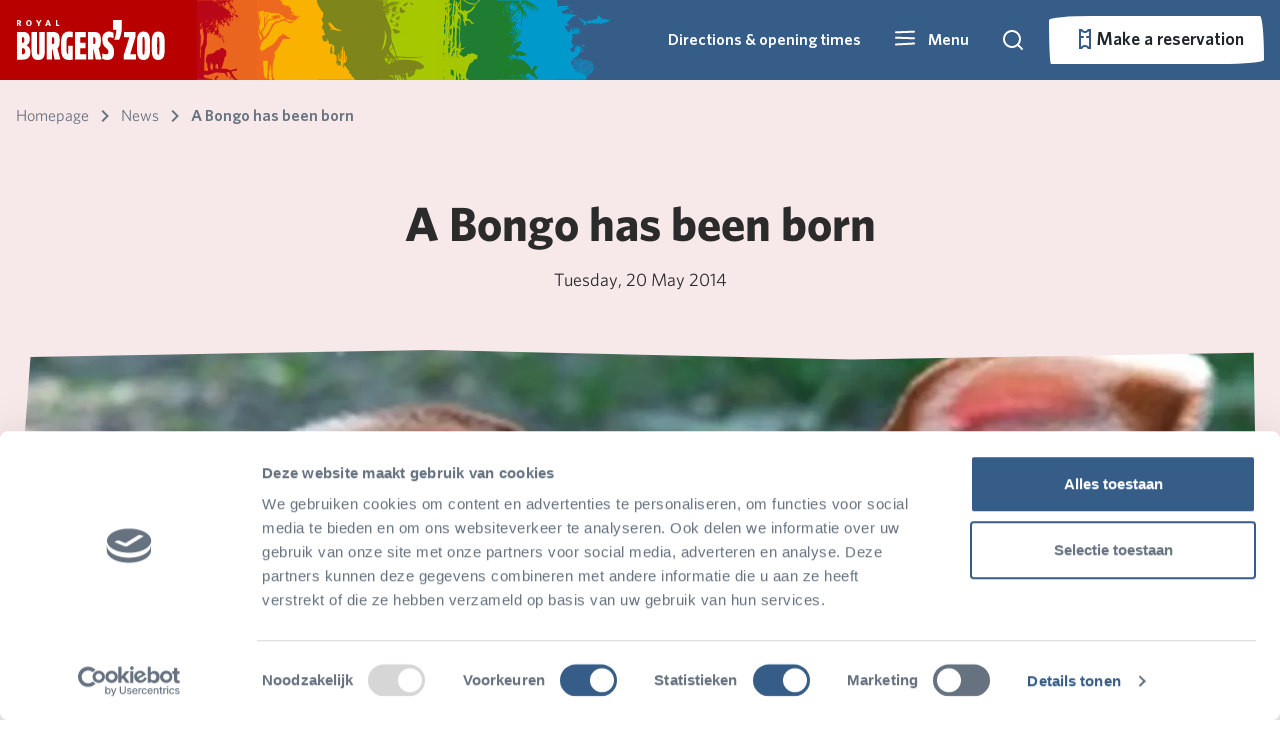

--- FILE ---
content_type: text/html; charset=utf-8
request_url: https://www.burgerszoo.com/news/2014/05/a-bongo-has-been-born
body_size: 134296
content:


<!DOCTYPE html>

<html lang="en-US">

<head>

    <!--Google Tag Manager -->
    <script type="text/javascript">
        (function (w, d, s, l, i) {
            w[l] = w[l] || []; w[l].push({
                'gtm.start':
                    new Date().getTime(), event: 'gtm.js'
            }); var f = d.getElementsByTagName(s)[0],
                j = d.createElement(s), dl = l != 'dataLayer' ? '&l=' + l : ''; j.async = true; j.src =
                    'https://www.googletagmanager.com/gtm.js?id=' + i + dl; f.parentNode.insertBefore(j, f);
        })(window, document, 'script', 'dataLayer', 'GTM-PF2QS5W')
    </script>
    <!-- End Google Tag Manager -->

    <!-- Google tag (gtag.js) -->
    <script async type="text/plain" data-cookieconsent="marketing" src="https://www.googletagmanager.com/gtag/js?id=G-DVHZF5TSZE"></script>
    <script type="text/plain" data-cookieconsent="marketing">
            window.dataLayer = window.dataLayer || [];
        function gtag() { dataLayer.push(arguments); }
        gtag('js', new Date());

        gtag('config', 'G-DVHZF5TSZE', { 'anonymize_ip': true });
    </script>

    <meta name="google-site-verification" content="VKTr7hIXq7hkyk5z2F-M_fao4N2aCC4fV2I3Pa8MoQ4" />

    <script async src="/rum-static.pingdom.net/pa-5fcf80c056f38f00110000a5.js?v=504911232000000000"></script>

    
<meta name="viewport" content="width=device-width, minimum-scale=1" />
<meta charset="utf-8" />

    <meta name="author" content="Burgers&#x27; Zoo" />


<title>A Bongo has been born</title>

    <link rel="canonical" href="https://www.burgerszoo.com/news/2014/05/a-bongo-has-been-born" />
    <meta name="description" content="In Burgers&#x2019; Zoo a bongo has been born. It is the first young of our still young female. The mother is extremely alert and guards her new born sharply." />
    <meta property="og:description" prefix="og: http://ogp.me/ns#" content="In Burgers&#x2019; Zoo a bongo has been born. It is the first young of our still young female. The mother is extremely alert and guards her new born sharply." />
    <meta name="twitter:description" content="In Burgers&#x2019; Zoo a bongo has been born. It is the first young of our still young female. The mother is extremely alert and guards her new born sharply." />
    <meta property="og:image" prefix="og: http://ogp.me/ns#" content="/media/rmonxbkv/bongojong-header.jpg?rmode=min&width=1248&height=624&v=1dbffc50bfc0eb0" />
    <meta name="twitter:image:src" content="/media/rmonxbkv/bongojong-header.jpg?rmode=min&width=1248&height=624&v=1dbffc50bfc0eb0" />

<meta property="og:url" prefix="og: http://ogp.me/ns#" content="https://www.burgerszoo.com/news/2014/05/a-bongo-has-been-born" />
<meta property="og:title" prefix="og: http://ogp.me/ns#" content="A Bongo has been born" />
<meta property="og:type" content="website" />
<meta property="og:site_name" content="Burgers Zoo" />

<script type="application/ld+json">
{
    "@context": "http://schema.org",
    "@type": "WebSite",
    "name": "Burgers Zoo",
    "url": "",
    "potentialAction": {
        "@type": "SearchAction",
        "target": "/zoeken?query={search_term_string}",
        "query-input": "required name=search_term_string"
  }
}
</script>

<meta name="twitter:site" content="@BurgersZoo" />
<meta name="twitter:title" content="A Bongo has been born" />
<meta name="twitter:card" content="summary_large_image" />

    <link rel="shortcut icon" type="image/x-icon" href="/media/xstjfi4s/favicon.ico" />

    <link rel="apple-touch-icon-precomposed" href="/media/funfux3j/bzicon.png" />

    <link rel="alternate" type="application/rss+xml" title="rss feed" href="/rss" />



    <link rel="stylesheet" href="/Frontend/dist/style.css?v=638977690880000000" />
    <link rel="stylesheet" href="/Frontend/dist/fonts.css?v=638977690820000000" />
    <link rel="stylesheet" href="/Frontend/dist/lib.bundle.min.css?v=638977690820000000" />

    <script>
        var currentLanguage = "en-US";
        var availableLanguages = ["en-US","nl-NL","de-DE"];
        var currentPageId = 11572;
    </script>
 
    <script async type="text/javascript" src="/scripts/picturefill.min.js?v=638977690020000000"></script>
    <script async type="text/javascript" src="/scripts/lazysizes.min.js?v=638507595820000000"></script>
    <script defer type="text/javascript" src="/Frontend/dist/lib.bundle.min.js?v=638977690920000000"></script>
    <script>
        var layoutContent = {
            currentPageId: 11572,
            culture: 'en-US'
        }
    </script>
</head>

<body>
    <svg aria-hidden="true" style="position: absolute; width: 0; height: 0; overflow: hidden;" version="1.1" xmlns="http://www.w3.org/2000/svg" xmlns:xlink="http://www.w3.org/1999/xlink">
<defs>
<symbol id="icon-icoon-op-rood-vierkant" viewBox="0 0 35 32">
<path fill="#b70e0c" style="fill: var(--color1, #b70e0c)" d="M35.433 0.018c0 0.474 0 0.854 0 1.234 0 14.063 0.011 28.125-0.004 42.188-0.014 13.802-5.21 25.285-15.665 34.286-6.708 5.774-14.547 9.189-23.361 10.094-14.764 1.519-27.337-3.176-37.496-13.965-6.494-6.899-10.271-15.195-11.309-24.638-2.091-19.034 7.467-36.446 24.576-44.869 6.136-3.017 12.659-4.385 19.486-4.378 14.287 0.011 28.578 0.004 42.864 0.004 0.253 0 0.507 0.025 0.908 0.043z"></path>
<path fill="#fff" style="fill: var(--color2, #fff)" d="M24.041 24.728c0.387 0 0.767 0 1.158 0 0.011 0.054 0.018 0.105 0.029 0.159 0.047 0.239 0.177 0.409 0.412 0.481 0.279 0.087 0.564 0.090 0.839-0.014 0.163-0.061 0.282-0.17 0.293-0.362s-0.105-0.311-0.264-0.365c-0.333-0.116-0.68-0.203-1.013-0.315-0.242-0.080-0.488-0.159-0.713-0.275-0.857-0.441-0.785-1.588-0.083-2.040 0.459-0.297 0.97-0.391 1.505-0.347 0.206 0.018 0.42 0.061 0.615 0.127 0.438 0.145 0.767 0.416 0.948 0.865 0-0.148 0-0.297 0-0.445s0-0.297 0-0.456c1.292 0 2.576 0 3.867 0 0 0.329 0 0.658 0 1.002-0.441 0-0.883 0-1.339 0 0 1.172 0 2.334 0 3.498-0.398 0-0.778 0-1.179 0 0-1.165 0-2.326 0-3.491-0.452 0-0.89 0-1.335 0 0.011 0.112 0.022 0.217 0.033 0.333-0.394 0-0.781 0-1.183 0 0-0.221-0.101-0.38-0.308-0.459-0.264-0.101-0.532-0.116-0.796 0.007-0.116 0.054-0.181 0.152-0.188 0.286-0.007 0.137 0.069 0.232 0.177 0.271 0.268 0.098 0.539 0.181 0.814 0.253 0.394 0.109 0.792 0.199 1.136 0.441 0.391 0.275 0.528 0.662 0.478 1.125-0.065 0.604-0.405 0.995-0.97 1.176-0.724 0.235-1.451 0.239-2.149-0.090-0.521-0.246-0.847-0.825-0.785-1.364z"></path>
<path fill="#fff" style="fill: var(--color2, #fff)" d="M27.543 21.269c0-1.512 0-3.006 0-4.508 0.025-0.004 0.051-0.011 0.072-0.011 0.691 0.004 1.382-0.007 2.073 0.011 1.067 0.029 1.82 0.713 1.972 1.769 0.061 0.434 0.047 0.865-0.072 1.292-0.232 0.814-0.781 1.27-1.606 1.407-0.188 0.033-0.38 0.040-0.568 0.043-0.575 0.004-1.15 0.004-1.726 0.004-0.043-0.007-0.087-0.007-0.145-0.007zM28.729 20.249c0.38-0.004 0.756 0.033 1.122-0.083 0.329-0.101 0.532-0.326 0.608-0.655 0.076-0.318 0.087-0.64 0.007-0.959-0.080-0.315-0.257-0.55-0.564-0.677-0.38-0.159-0.778-0.098-1.176-0.109 0.004 0.832 0.004 1.65 0.004 2.482z"></path>
<path fill="#fff" style="fill: var(--color2, #fff)" d="M20.104 19.623c0 0.55 0 1.085 0 1.635-0.398 0-0.781 0-1.179 0 0-1.498 0-2.992 0-4.497 0.025-0.004 0.051-0.011 0.080-0.011 0.803 0.004 1.606-0.004 2.41 0.011 0.326 0.004 0.637 0.098 0.908 0.289 0.724 0.514 0.626 1.686-0.17 2.077-0.011 0.004-0.022 0.011-0.036 0.022 0.083 0.047 0.17 0.083 0.242 0.137 0.221 0.17 0.315 0.412 0.355 0.673 0.047 0.3 0.065 0.608 0.105 0.912 0.018 0.127 0.061 0.253 0.098 0.394-0.17 0-0.34 0-0.514 0-0.17 0-0.34-0.007-0.51 0.004-0.098 0.004-0.148-0.033-0.163-0.123-0.036-0.257-0.065-0.517-0.101-0.774-0.011-0.087-0.022-0.174-0.043-0.257-0.090-0.344-0.235-0.474-0.59-0.492-0.293-0.011-0.586 0-0.89 0zM20.112 18.701c0.358 0 0.709 0.011 1.056-0.004 0.282-0.011 0.438-0.181 0.456-0.456 0.018-0.279-0.116-0.492-0.398-0.517-0.365-0.033-0.738-0.007-1.114-0.007 0 0.322 0 0.648 0 0.984z"></path>
<path fill="#fff" style="fill: var(--color2, #fff)" d="M23.375 16.758c1.201 0 2.391 0 3.589 0 0 0.311 0 0.619 0 0.941-0.803 0-1.599 0-2.402 0 0 0.264 0 0.514 0 0.781 0.734 0 1.462 0 2.2 0 0 0.311 0 0.608 0 0.915-0.734 0-1.458 0-2.196 0 0 0.289 0 0.568 0 0.857 0.821 0 1.639 0 2.464 0 0 0.344 0 0.677 0 1.013-0.036 0.004-0.069 0.007-0.101 0.007-1.147 0-2.294 0-3.441 0.004-0.090 0-0.119-0.022-0.119-0.116 0.004-1.436 0.004-2.873 0.004-4.309-0.004-0.029 0-0.054 0.004-0.094z"></path>
<path fill="#fff" style="fill: var(--color2, #fff)" d="M20.101 21.736c0 1.161 0 2.319 0 3.491 0.702 0 1.396 0 2.095 0 0 0.344 0 0.673 0 1.009-1.093 0-2.178 0-3.271 0 0-1.498 0-2.996 0-4.501 0.384 0 0.771 0 1.176 0z"></path>
<path fill="#fff" style="fill: var(--color2, #fff)" d="M22.55 21.733c0.391 0 0.771 0 1.158 0 0 1.501 0 2.999 0 4.504-0.384 0-0.763 0-1.158 0 0-1.498 0-2.999 0-4.504z"></path>
<path fill="#fff" style="fill: var(--color2, #fff)" d="M32.105 17.684c-0.369 0-0.651-0.289-0.651-0.658 0.004-0.358 0.289-0.637 0.655-0.637 0.369 0 0.662 0.286 0.658 0.651 0.004 0.362-0.289 0.644-0.662 0.644zM32.677 17.037c0-0.308-0.253-0.557-0.561-0.561-0.304 0-0.568 0.257-0.572 0.557-0.004 0.297 0.261 0.557 0.568 0.561 0.308 0 0.564-0.25 0.564-0.557z"></path>
<path fill="#fff" style="fill: var(--color2, #fff)" d="M32.398 16.791c-0.192-0.065-0.351-0.105-0.474 0.047-0.072 0.087-0.072 0.279-0.007 0.373 0.080 0.119 0.206 0.137 0.474 0.094-0.025 0.033-0.047 0.087-0.080 0.098-0.166 0.054-0.336 0.054-0.474-0.076-0.13-0.119-0.148-0.275-0.101-0.438 0.076-0.268 0.398-0.315 0.604-0.224 0.025 0.011 0.033 0.065 0.058 0.127z"></path>
<path fill="#fff" style="fill: var(--color2, #fff)" d="M12.055 15.94c3.224-0.004 5.825 2.594 5.828 5.818 0.004 3.209-2.601 5.825-5.81 5.828-3.216 0.007-5.843-2.619-5.839-5.832 0.007-3.213 2.605-5.81 5.821-5.814zM12.691 20.564c-0.344-0.724-1.339-1.483-2.634-1.27-1.187 0.199-2.088 1.284-2.077 2.504 0.011 1.226 0.912 2.272 2.135 2.467 1.169 0.188 2.207-0.506 2.569-1.273-0.257 0-0.51-0.004-0.763 0.004-0.029 0-0.065 0.036-0.090 0.061-0.326 0.326-0.713 0.514-1.176 0.557-1.245 0.116-2.258-1.064-1.946-2.276 0.177-0.691 0.615-1.15 1.302-1.339 0.691-0.192 1.299-0.007 1.816 0.488 0.029 0.029 0.065 0.069 0.098 0.069 0.257 0.007 0.507 0.007 0.767 0.007zM13.256 22.405c0-0.391 0-0.774 0-1.161-0.076 0-0.145 0-0.224 0 0 0.257 0 0.503 0 0.753-0.163-0.206-0.311-0.412-0.441-0.633-0.076-0.127-0.163-0.152-0.293-0.112 0 0.391 0 0.774 0 1.158 0.080 0 0.148 0 0.217 0 0-0.261 0-0.51 0-0.789 0.159 0.235 0.311 0.445 0.441 0.662 0.072 0.127 0.159 0.159 0.3 0.123zM9.913 21.244c0 0.297-0.007 0.582 0.004 0.868 0.007 0.152 0.109 0.261 0.257 0.297 0.112 0.029 0.235 0.036 0.351 0.025 0.242-0.029 0.351-0.163 0.355-0.412 0.004-0.141 0.004-0.279 0.004-0.42 0-0.119 0-0.242 0-0.355-0.098 0-0.17 0-0.261 0 0 0.264 0.004 0.517 0 0.771-0.004 0.148-0.076 0.213-0.221 0.217-0.148 0-0.232-0.069-0.239-0.217-0.007-0.203-0.007-0.405-0.007-0.608 0-0.177 0-0.177-0.184-0.17-0.014-0.004-0.033 0-0.058 0.004zM12.138 21.993c-0.127-0.018-0.228-0.033-0.308 0.112-0.109 0.195-0.412 0.159-0.506-0.047-0.069-0.148-0.065-0.308-0.004-0.456 0.083-0.206 0.394-0.253 0.51-0.065 0.083 0.137 0.181 0.116 0.311 0.101-0.022-0.058-0.033-0.112-0.058-0.156-0.119-0.221-0.391-0.322-0.658-0.246-0.275 0.076-0.427 0.34-0.394 0.68 0.033 0.311 0.235 0.51 0.532 0.525 0.304 0.014 0.517-0.148 0.575-0.449zM9.674 22.413c0-0.398 0-0.785 0-1.169-0.080 0-0.148 0-0.217 0 0 0.394 0 0.781 0 1.169 0.080 0 0.145 0 0.217 0z"></path>
<path fill="#fff" style="fill: var(--color2, #fff)" d="M22.272 14.862c-1.946-0.004-3.517-1.577-3.513-3.527 0.004-1.939 1.581-3.509 3.524-3.506 1.946 0.004 3.517 1.581 3.513 3.531-0.007 1.939-1.581 3.506-3.524 3.502z"></path>
<path fill="#fff" style="fill: var(--color2, #fff)" d="M25.658 6.914c-0.872 0.007-1.534-0.655-1.404-1.646 0.152-1.125 1.064-2.073 2.174-2.294 0.315-0.062 0.622-0.051 0.923 0.065 0.597 0.228 0.937 0.839 0.85 1.516-0.152 1.172-1.132 2.171-2.297 2.344-0.080 0.011-0.163 0.011-0.246 0.014z"></path>
<path fill="#fff" style="fill: var(--color2, #fff)" d="M28.256 9.511c-0.948 0-1.567-0.742-1.415-1.697 0.177-1.103 1.107-2.051 2.21-2.254 0.745-0.137 1.407 0.199 1.646 0.836 0.123 0.329 0.123 0.669 0.047 1.009-0.235 1.035-1.172 1.914-2.218 2.084-0.090 0.014-0.181 0.014-0.271 0.022z"></path>
<path fill="#fff" style="fill: var(--color2, #fff)" d="M22.528 3.596c0.933 0.007 1.548 0.738 1.404 1.671-0.17 1.107-1.089 2.059-2.189 2.272-0.778 0.152-1.469-0.213-1.69-0.89-0.116-0.351-0.112-0.713 0.004-1.056 0.358-1.074 1.078-1.755 2.203-1.975 0.083-0.018 0.177-0.014 0.268-0.022z"></path>
<path fill="#fff" style="fill: var(--color2, #fff)" d="M28.639 9.768c0.948 0 1.559 0.691 1.458 1.592-0.134 1.15-1.1 2.167-2.239 2.359-0.716 0.119-1.357-0.192-1.606-0.789-0.156-0.369-0.163-0.752-0.047-1.125 0.34-1.093 1.064-1.78 2.196-2.015 0.094-0.022 0.188-0.018 0.239-0.022z"></path>
<path fill="#fff" style="fill: var(--color2, #fff)" d="M17.576 3.589c0 0.062 0 0.112 0 0.159 0 1.823 0 3.643 0 5.467-0.004 1.787-0.677 3.278-2.030 4.443-0.868 0.749-1.885 1.19-3.028 1.31-1.914 0.195-3.542-0.412-4.859-1.809-0.843-0.894-1.331-1.968-1.465-3.195-0.271-2.467 0.97-4.721 3.184-5.814 0.796-0.391 1.639-0.568 2.525-0.568 1.852 0 3.705 0 5.553 0 0.033 0.004 0.069 0.007 0.119 0.007z"></path>
</symbol>
<symbol id="icon-grijze-druppel-kaal" viewBox="0 0 32 32">
<path fill="#878787" style="fill: var(--color3, #878787)" d="M31.934 0.091c0 0.172 0 0.31 0 0.448 0 5.106 0.004 10.213-0.001 15.319-0.005 5.012-1.892 9.181-5.688 12.45-2.436 2.097-5.282 3.337-8.482 3.665-5.361 0.552-9.926-1.153-13.615-5.071-2.358-2.505-3.73-5.517-4.107-8.946-0.759-6.91 2.711-13.233 8.924-16.291 2.227-1.097 4.595-1.592 7.075-1.591 5.188 0.005 10.375 0.001 15.564 0.001 0.092 0.001 0.185 0.009 0.33 0.016z"></path>
</symbol>
<symbol id="icon-druppel-kaal" viewBox="0 0 32 32">
<path d="M32.001 0.074c0 0.172 0 0.31 0 0.448 0 5.106 0.004 10.213-0.001 15.319-0.005 5.012-1.892 9.181-5.688 12.45-2.436 2.097-5.282 3.337-8.482 3.665-5.361 0.552-9.926-1.153-13.615-5.071-2.358-2.505-3.73-5.517-4.107-8.946-0.759-6.91 2.711-13.233 8.924-16.291 2.227-1.097 4.595-1.592 7.075-1.591 5.188 0.005 10.375 0.001 15.564 0.001 0.092 0.001 0.185 0.009 0.33 0.016z"></path>
</symbol>
<symbol id="icon-icoon-op-rood-vierkant1" viewBox="0 0 35 32">
<path d="M35.433 0.018c0 0.474 0 0.854 0 1.234 0 14.063 0.011 28.125-0.004 42.188-0.014 13.802-5.21 25.285-15.665 34.286-6.708 5.774-14.547 9.189-23.361 10.094-14.764 1.519-27.337-3.176-37.496-13.965-6.494-6.899-10.271-15.195-11.309-24.638-2.091-19.034 7.467-36.446 24.576-44.869 6.136-3.017 12.659-4.385 19.486-4.378 14.287 0.011 28.578 0.004 42.864 0.004 0.253 0 0.507 0.025 0.908 0.043z"></path>
<path d="M24.041 24.728c0.387 0 0.767 0 1.158 0 0.011 0.054 0.018 0.105 0.029 0.159 0.047 0.239 0.177 0.409 0.412 0.481 0.279 0.087 0.564 0.090 0.839-0.014 0.163-0.061 0.282-0.17 0.293-0.362s-0.105-0.311-0.264-0.365c-0.333-0.116-0.68-0.203-1.013-0.315-0.242-0.080-0.488-0.159-0.713-0.275-0.857-0.441-0.785-1.588-0.083-2.040 0.459-0.297 0.97-0.391 1.505-0.347 0.206 0.018 0.42 0.061 0.615 0.127 0.438 0.145 0.767 0.416 0.948 0.865 0-0.148 0-0.297 0-0.445s0-0.297 0-0.456c1.292 0 2.576 0 3.867 0 0 0.329 0 0.658 0 1.002-0.441 0-0.883 0-1.339 0 0 1.172 0 2.334 0 3.498-0.398 0-0.778 0-1.179 0 0-1.165 0-2.326 0-3.491-0.452 0-0.89 0-1.335 0 0.011 0.112 0.022 0.217 0.033 0.333-0.394 0-0.781 0-1.183 0 0-0.221-0.101-0.38-0.308-0.459-0.264-0.101-0.532-0.116-0.796 0.007-0.116 0.054-0.181 0.152-0.188 0.286-0.007 0.137 0.069 0.232 0.177 0.271 0.268 0.098 0.539 0.181 0.814 0.253 0.394 0.109 0.792 0.199 1.136 0.441 0.391 0.275 0.528 0.662 0.478 1.125-0.065 0.604-0.405 0.995-0.97 1.176-0.724 0.235-1.451 0.239-2.149-0.090-0.521-0.246-0.847-0.825-0.785-1.364z"></path>
<path d="M27.543 21.269c0-1.512 0-3.006 0-4.508 0.025-0.004 0.051-0.011 0.072-0.011 0.691 0.004 1.382-0.007 2.073 0.011 1.067 0.029 1.82 0.713 1.972 1.769 0.061 0.434 0.047 0.865-0.072 1.292-0.232 0.814-0.781 1.27-1.606 1.407-0.188 0.033-0.38 0.040-0.568 0.043-0.575 0.004-1.15 0.004-1.726 0.004-0.043-0.007-0.087-0.007-0.145-0.007zM28.729 20.249c0.38-0.004 0.756 0.033 1.122-0.083 0.329-0.101 0.532-0.326 0.608-0.655 0.076-0.318 0.087-0.64 0.007-0.959-0.080-0.315-0.257-0.55-0.564-0.677-0.38-0.159-0.778-0.098-1.176-0.109 0.004 0.832 0.004 1.65 0.004 2.482z"></path>
<path d="M20.104 19.623c0 0.55 0 1.085 0 1.635-0.398 0-0.781 0-1.179 0 0-1.498 0-2.992 0-4.497 0.025-0.004 0.051-0.011 0.080-0.011 0.803 0.004 1.606-0.004 2.41 0.011 0.326 0.004 0.637 0.098 0.908 0.289 0.724 0.514 0.626 1.686-0.17 2.077-0.011 0.004-0.022 0.011-0.036 0.022 0.083 0.047 0.17 0.083 0.242 0.137 0.221 0.17 0.315 0.412 0.355 0.673 0.047 0.3 0.065 0.608 0.105 0.912 0.018 0.127 0.061 0.253 0.098 0.394-0.17 0-0.34 0-0.514 0-0.17 0-0.34-0.007-0.51 0.004-0.098 0.004-0.148-0.033-0.163-0.123-0.036-0.257-0.065-0.517-0.101-0.774-0.011-0.087-0.022-0.174-0.043-0.257-0.090-0.344-0.235-0.474-0.59-0.492-0.293-0.011-0.586 0-0.89 0zM20.112 18.701c0.358 0 0.709 0.011 1.056-0.004 0.282-0.011 0.438-0.181 0.456-0.456 0.018-0.279-0.116-0.492-0.398-0.517-0.365-0.033-0.738-0.007-1.114-0.007 0 0.322 0 0.648 0 0.984z"></path>
<path d="M23.375 16.758c1.201 0 2.391 0 3.589 0 0 0.311 0 0.619 0 0.941-0.803 0-1.599 0-2.402 0 0 0.264 0 0.514 0 0.781 0.734 0 1.462 0 2.2 0 0 0.311 0 0.608 0 0.915-0.734 0-1.458 0-2.196 0 0 0.289 0 0.568 0 0.857 0.821 0 1.639 0 2.464 0 0 0.344 0 0.677 0 1.013-0.036 0.004-0.069 0.007-0.101 0.007-1.147 0-2.294 0-3.441 0.004-0.090 0-0.119-0.022-0.119-0.116 0.004-1.436 0.004-2.873 0.004-4.309-0.004-0.029 0-0.054 0.004-0.094z"></path>
<path d="M20.101 21.736c0 1.161 0 2.319 0 3.491 0.702 0 1.396 0 2.095 0 0 0.344 0 0.673 0 1.009-1.093 0-2.178 0-3.271 0 0-1.498 0-2.996 0-4.501 0.384 0 0.771 0 1.176 0z"></path>
<path d="M22.55 21.733c0.391 0 0.771 0 1.158 0 0 1.501 0 2.999 0 4.504-0.384 0-0.763 0-1.158 0 0-1.498 0-2.999 0-4.504z"></path>
<path d="M32.105 17.684c-0.369 0-0.651-0.289-0.651-0.658 0.004-0.358 0.289-0.637 0.655-0.637 0.369 0 0.662 0.286 0.658 0.651 0.004 0.362-0.289 0.644-0.662 0.644zM32.677 17.037c0-0.308-0.253-0.557-0.561-0.561-0.304 0-0.568 0.257-0.572 0.557-0.004 0.297 0.261 0.557 0.568 0.561 0.308 0 0.564-0.25 0.564-0.557z"></path>
<path d="M32.398 16.791c-0.192-0.065-0.351-0.105-0.474 0.047-0.072 0.087-0.072 0.279-0.007 0.373 0.080 0.119 0.206 0.137 0.474 0.094-0.025 0.033-0.047 0.087-0.080 0.098-0.166 0.054-0.336 0.054-0.474-0.076-0.13-0.119-0.148-0.275-0.101-0.438 0.076-0.268 0.398-0.315 0.604-0.224 0.025 0.011 0.033 0.065 0.058 0.127z"></path>
<path d="M12.055 15.94c3.224-0.004 5.825 2.594 5.828 5.818 0.004 3.209-2.601 5.825-5.81 5.828-3.216 0.007-5.843-2.619-5.839-5.832 0.007-3.213 2.605-5.81 5.821-5.814zM12.691 20.564c-0.344-0.724-1.339-1.483-2.634-1.27-1.187 0.199-2.088 1.284-2.077 2.504 0.011 1.226 0.912 2.272 2.135 2.467 1.169 0.188 2.207-0.506 2.569-1.273-0.257 0-0.51-0.004-0.763 0.004-0.029 0-0.065 0.036-0.090 0.061-0.326 0.326-0.713 0.514-1.176 0.557-1.245 0.116-2.258-1.064-1.946-2.276 0.177-0.691 0.615-1.15 1.302-1.339 0.691-0.192 1.299-0.007 1.816 0.488 0.029 0.029 0.065 0.069 0.098 0.069 0.257 0.007 0.507 0.007 0.767 0.007zM13.256 22.405c0-0.391 0-0.774 0-1.161-0.076 0-0.145 0-0.224 0 0 0.257 0 0.503 0 0.753-0.163-0.206-0.311-0.412-0.441-0.633-0.076-0.127-0.163-0.152-0.293-0.112 0 0.391 0 0.774 0 1.158 0.080 0 0.148 0 0.217 0 0-0.261 0-0.51 0-0.789 0.159 0.235 0.311 0.445 0.441 0.662 0.072 0.127 0.159 0.159 0.3 0.123zM9.913 21.244c0 0.297-0.007 0.582 0.004 0.868 0.007 0.152 0.109 0.261 0.257 0.297 0.112 0.029 0.235 0.036 0.351 0.025 0.242-0.029 0.351-0.163 0.355-0.412 0.004-0.141 0.004-0.279 0.004-0.42 0-0.119 0-0.242 0-0.355-0.098 0-0.17 0-0.261 0 0 0.264 0.004 0.517 0 0.771-0.004 0.148-0.076 0.213-0.221 0.217-0.148 0-0.232-0.069-0.239-0.217-0.007-0.203-0.007-0.405-0.007-0.608 0-0.177 0-0.177-0.184-0.17-0.014-0.004-0.033 0-0.058 0.004zM12.138 21.993c-0.127-0.018-0.228-0.033-0.308 0.112-0.109 0.195-0.412 0.159-0.506-0.047-0.069-0.148-0.065-0.308-0.004-0.456 0.083-0.206 0.394-0.253 0.51-0.065 0.083 0.137 0.181 0.116 0.311 0.101-0.022-0.058-0.033-0.112-0.058-0.156-0.119-0.221-0.391-0.322-0.658-0.246-0.275 0.076-0.427 0.34-0.394 0.68 0.033 0.311 0.235 0.51 0.532 0.525 0.304 0.014 0.517-0.148 0.575-0.449zM9.674 22.413c0-0.398 0-0.785 0-1.169-0.080 0-0.148 0-0.217 0 0 0.394 0 0.781 0 1.169 0.080 0 0.145 0 0.217 0z"></path>
<path d="M22.272 14.862c-1.946-0.004-3.517-1.577-3.513-3.527 0.004-1.939 1.581-3.509 3.524-3.506 1.946 0.004 3.517 1.581 3.513 3.531-0.007 1.939-1.581 3.506-3.524 3.502z"></path>
<path d="M25.658 6.914c-0.872 0.007-1.534-0.655-1.404-1.646 0.152-1.125 1.064-2.073 2.174-2.294 0.315-0.062 0.622-0.051 0.923 0.065 0.597 0.228 0.937 0.839 0.85 1.516-0.152 1.172-1.132 2.171-2.297 2.344-0.080 0.011-0.163 0.011-0.246 0.014z"></path>
<path d="M28.256 9.511c-0.948 0-1.567-0.742-1.415-1.697 0.177-1.103 1.107-2.051 2.21-2.254 0.745-0.137 1.407 0.199 1.646 0.836 0.123 0.329 0.123 0.669 0.047 1.009-0.235 1.035-1.172 1.914-2.218 2.084-0.090 0.014-0.181 0.014-0.271 0.022z"></path>
<path d="M22.528 3.596c0.933 0.007 1.548 0.738 1.404 1.671-0.17 1.107-1.089 2.059-2.189 2.272-0.778 0.152-1.469-0.213-1.69-0.89-0.116-0.351-0.112-0.713 0.004-1.056 0.358-1.074 1.078-1.755 2.203-1.975 0.083-0.018 0.177-0.014 0.268-0.022z"></path>
<path d="M28.639 9.768c0.948 0 1.559 0.691 1.458 1.592-0.134 1.15-1.1 2.167-2.239 2.359-0.716 0.119-1.357-0.192-1.606-0.789-0.156-0.369-0.163-0.752-0.047-1.125 0.34-1.093 1.064-1.78 2.196-2.015 0.094-0.022 0.188-0.018 0.239-0.022z"></path>
<path d="M17.576 3.589c0 0.062 0 0.112 0 0.159 0 1.823 0 3.643 0 5.467-0.004 1.787-0.677 3.278-2.030 4.443-0.868 0.749-1.885 1.19-3.028 1.31-1.914 0.195-3.542-0.412-4.859-1.809-0.843-0.894-1.331-1.968-1.465-3.195-0.271-2.467 0.97-4.721 3.184-5.814 0.796-0.391 1.639-0.568 2.525-0.568 1.852 0 3.705 0 5.553 0 0.033 0.004 0.069 0.007 0.119 0.007z"></path>
</symbol>
<symbol id="icon-icoon-op-grijs-vierkant" viewBox="0 0 35 32">
<path fill="#878787" style="fill: var(--color3, #878787)" d="M59.735-30.014c0 0.474 0 0.854 0 1.234 0 14.063 0.011 28.125-0.004 42.188-0.014 13.802-5.21 25.285-15.665 34.287-6.708 5.774-14.547 9.189-23.361 10.094-14.764 1.52-27.337-3.176-37.496-13.965-6.494-6.899-10.271-15.195-11.309-24.638-2.087-19.030 7.471-36.443 24.58-44.865 6.132-3.021 12.655-4.385 19.486-4.381 14.287 0.014 28.574 0.004 42.864 0.004 0.253 0.004 0.507 0.025 0.904 0.043z"></path>
<path fill="#fff" style="fill: var(--color2, #fff)" d="M24.041 24.728c0.387 0 0.767 0 1.158 0 0.011 0.054 0.018 0.105 0.029 0.159 0.047 0.239 0.177 0.409 0.412 0.481 0.279 0.087 0.564 0.090 0.839-0.014 0.163-0.061 0.282-0.17 0.293-0.362s-0.105-0.311-0.264-0.365c-0.333-0.116-0.68-0.203-1.013-0.315-0.242-0.080-0.488-0.159-0.713-0.275-0.857-0.441-0.785-1.588-0.083-2.040 0.459-0.297 0.97-0.391 1.505-0.347 0.206 0.018 0.42 0.061 0.615 0.127 0.438 0.145 0.767 0.416 0.948 0.865 0-0.148 0-0.297 0-0.445s0-0.297 0-0.456c1.292 0 2.576 0 3.867 0 0 0.329 0 0.658 0 1.002-0.441 0-0.883 0-1.339 0 0 1.172 0 2.334 0 3.498-0.398 0-0.778 0-1.179 0 0-1.165 0-2.326 0-3.491-0.452 0-0.89 0-1.335 0 0.011 0.112 0.022 0.217 0.033 0.333-0.394 0-0.781 0-1.183 0 0-0.221-0.101-0.38-0.308-0.459-0.264-0.101-0.532-0.116-0.796 0.007-0.116 0.054-0.181 0.152-0.188 0.286-0.007 0.137 0.069 0.232 0.177 0.271 0.268 0.098 0.539 0.181 0.814 0.253 0.394 0.109 0.792 0.199 1.136 0.441 0.391 0.275 0.528 0.662 0.478 1.125-0.065 0.604-0.405 0.995-0.97 1.176-0.724 0.235-1.451 0.239-2.149-0.090-0.521-0.246-0.847-0.825-0.785-1.364z"></path>
<path fill="#fff" style="fill: var(--color2, #fff)" d="M27.543 21.269c0-1.512 0-3.006 0-4.508 0.025-0.004 0.051-0.011 0.072-0.011 0.691 0.004 1.382-0.007 2.073 0.011 1.067 0.029 1.82 0.713 1.972 1.769 0.061 0.434 0.047 0.865-0.072 1.292-0.232 0.814-0.781 1.27-1.606 1.407-0.188 0.033-0.38 0.040-0.568 0.043-0.575 0.004-1.15 0.004-1.726 0.004-0.043-0.007-0.087-0.007-0.145-0.007zM28.729 20.249c0.38-0.004 0.756 0.033 1.122-0.083 0.329-0.101 0.532-0.326 0.608-0.655 0.076-0.318 0.087-0.64 0.007-0.959-0.080-0.315-0.257-0.55-0.564-0.677-0.38-0.159-0.778-0.098-1.176-0.109 0.004 0.832 0.004 1.65 0.004 2.482z"></path>
<path fill="#fff" style="fill: var(--color2, #fff)" d="M20.104 19.623c0 0.55 0 1.085 0 1.635-0.398 0-0.781 0-1.179 0 0-1.498 0-2.992 0-4.497 0.025-0.004 0.051-0.011 0.080-0.011 0.803 0.004 1.606-0.004 2.41 0.011 0.326 0.004 0.637 0.098 0.908 0.289 0.724 0.514 0.626 1.686-0.17 2.077-0.011 0.004-0.022 0.011-0.036 0.022 0.083 0.047 0.17 0.083 0.242 0.137 0.221 0.17 0.315 0.412 0.355 0.673 0.047 0.3 0.065 0.608 0.105 0.912 0.018 0.127 0.061 0.253 0.098 0.394-0.17 0-0.34 0-0.514 0-0.17 0-0.34-0.007-0.51 0.004-0.098 0.004-0.148-0.033-0.163-0.123-0.036-0.257-0.065-0.517-0.101-0.774-0.011-0.087-0.022-0.174-0.043-0.257-0.090-0.344-0.235-0.474-0.59-0.492-0.293-0.011-0.586 0-0.89 0zM20.112 18.701c0.358 0 0.709 0.011 1.056-0.004 0.282-0.011 0.438-0.181 0.456-0.456 0.018-0.279-0.116-0.492-0.398-0.517-0.365-0.033-0.738-0.007-1.114-0.007 0 0.322 0 0.648 0 0.984z"></path>
<path fill="#fff" style="fill: var(--color2, #fff)" d="M23.375 16.758c1.201 0 2.391 0 3.589 0 0 0.311 0 0.619 0 0.941-0.803 0-1.599 0-2.402 0 0 0.264 0 0.514 0 0.781 0.734 0 1.462 0 2.2 0 0 0.311 0 0.608 0 0.915-0.734 0-1.458 0-2.196 0 0 0.289 0 0.568 0 0.857 0.821 0 1.639 0 2.464 0 0 0.344 0 0.677 0 1.013-0.036 0.004-0.069 0.007-0.101 0.007-1.147 0-2.294 0-3.441 0.004-0.090 0-0.119-0.022-0.119-0.116 0.004-1.436 0.004-2.873 0.004-4.309-0.004-0.029 0-0.054 0.004-0.094z"></path>
<path fill="#fff" style="fill: var(--color2, #fff)" d="M20.101 21.736c0 1.161 0 2.319 0 3.491 0.702 0 1.396 0 2.095 0 0 0.344 0 0.673 0 1.009-1.093 0-2.178 0-3.271 0 0-1.498 0-2.996 0-4.501 0.384 0 0.771 0 1.176 0z"></path>
<path fill="#fff" style="fill: var(--color2, #fff)" d="M22.55 21.733c0.391 0 0.771 0 1.158 0 0 1.501 0 2.999 0 4.504-0.384 0-0.763 0-1.158 0 0-1.498 0-2.999 0-4.504z"></path>
<path fill="#fff" style="fill: var(--color2, #fff)" d="M32.105 17.684c-0.369 0-0.651-0.289-0.651-0.658 0.004-0.358 0.289-0.637 0.655-0.637 0.369 0 0.662 0.286 0.658 0.651 0.004 0.362-0.289 0.644-0.662 0.644zM32.677 17.037c0-0.308-0.253-0.557-0.561-0.561-0.304 0-0.568 0.257-0.572 0.557-0.004 0.297 0.261 0.557 0.568 0.561 0.308 0 0.564-0.25 0.564-0.557z"></path>
<path fill="#fff" style="fill: var(--color2, #fff)" d="M32.398 16.791c-0.192-0.065-0.351-0.105-0.474 0.047-0.072 0.087-0.072 0.279-0.007 0.373 0.080 0.119 0.206 0.137 0.474 0.094-0.025 0.033-0.047 0.087-0.080 0.098-0.166 0.054-0.336 0.054-0.474-0.076-0.13-0.119-0.148-0.275-0.101-0.438 0.076-0.268 0.398-0.315 0.604-0.224 0.025 0.011 0.033 0.065 0.058 0.127z"></path>
<path fill="#fff" style="fill: var(--color2, #fff)" d="M12.055 15.94c3.224-0.004 5.825 2.594 5.828 5.818 0.004 3.209-2.601 5.825-5.81 5.828-3.216 0.007-5.843-2.619-5.839-5.832 0.007-3.213 2.605-5.81 5.821-5.814zM12.691 20.564c-0.344-0.724-1.339-1.483-2.634-1.27-1.187 0.199-2.088 1.284-2.077 2.504 0.011 1.226 0.912 2.272 2.135 2.467 1.169 0.188 2.207-0.506 2.569-1.273-0.257 0-0.51-0.004-0.763 0.004-0.029 0-0.065 0.036-0.090 0.061-0.326 0.326-0.713 0.514-1.176 0.557-1.245 0.116-2.258-1.064-1.946-2.276 0.177-0.691 0.615-1.15 1.302-1.339 0.691-0.192 1.299-0.007 1.816 0.488 0.029 0.029 0.065 0.069 0.098 0.069 0.257 0.007 0.507 0.007 0.767 0.007zM13.256 22.405c0-0.391 0-0.774 0-1.161-0.076 0-0.145 0-0.224 0 0 0.257 0 0.503 0 0.753-0.163-0.206-0.311-0.412-0.441-0.633-0.076-0.127-0.163-0.152-0.293-0.112 0 0.391 0 0.774 0 1.158 0.080 0 0.148 0 0.217 0 0-0.261 0-0.51 0-0.789 0.159 0.235 0.311 0.445 0.441 0.662 0.072 0.127 0.159 0.159 0.3 0.123zM9.913 21.244c0 0.297-0.007 0.582 0.004 0.868 0.007 0.152 0.109 0.261 0.257 0.297 0.112 0.029 0.235 0.036 0.351 0.025 0.242-0.029 0.351-0.163 0.355-0.412 0.004-0.141 0.004-0.279 0.004-0.42 0-0.119 0-0.242 0-0.355-0.098 0-0.17 0-0.261 0 0 0.264 0.004 0.517 0 0.771-0.004 0.148-0.076 0.213-0.221 0.217-0.148 0-0.232-0.069-0.239-0.217-0.007-0.203-0.007-0.405-0.007-0.608 0-0.177 0-0.177-0.184-0.17-0.014-0.004-0.033 0-0.058 0.004zM12.138 21.993c-0.127-0.018-0.228-0.033-0.308 0.112-0.109 0.195-0.412 0.159-0.506-0.047-0.069-0.148-0.065-0.308-0.004-0.456 0.083-0.206 0.394-0.253 0.51-0.065 0.083 0.137 0.181 0.116 0.311 0.101-0.022-0.058-0.033-0.112-0.058-0.156-0.119-0.221-0.391-0.322-0.658-0.246-0.275 0.076-0.427 0.34-0.394 0.68 0.033 0.311 0.235 0.51 0.532 0.525 0.304 0.014 0.517-0.148 0.575-0.449zM9.674 22.413c0-0.398 0-0.785 0-1.169-0.080 0-0.148 0-0.217 0 0 0.394 0 0.781 0 1.169 0.080 0 0.145 0 0.217 0z"></path>
<path fill="#fff" style="fill: var(--color2, #fff)" d="M22.272 14.862c-1.946-0.004-3.517-1.577-3.513-3.527 0.004-1.939 1.581-3.509 3.524-3.506 1.946 0.004 3.517 1.581 3.513 3.531-0.007 1.939-1.581 3.506-3.524 3.502z"></path>
<path fill="#fff" style="fill: var(--color2, #fff)" d="M25.658 6.914c-0.872 0.007-1.534-0.655-1.404-1.646 0.152-1.125 1.064-2.073 2.174-2.294 0.315-0.062 0.622-0.051 0.923 0.065 0.597 0.228 0.937 0.839 0.85 1.516-0.152 1.172-1.132 2.171-2.297 2.344-0.080 0.011-0.163 0.011-0.246 0.014z"></path>
<path fill="#fff" style="fill: var(--color2, #fff)" d="M28.256 9.511c-0.948 0-1.567-0.742-1.415-1.697 0.177-1.103 1.107-2.051 2.21-2.254 0.745-0.137 1.407 0.199 1.646 0.836 0.123 0.329 0.123 0.669 0.047 1.009-0.235 1.035-1.172 1.914-2.218 2.084-0.090 0.014-0.181 0.014-0.271 0.022z"></path>
<path fill="#fff" style="fill: var(--color2, #fff)" d="M22.528 3.596c0.933 0.007 1.548 0.738 1.404 1.671-0.17 1.107-1.089 2.059-2.189 2.272-0.778 0.152-1.469-0.213-1.69-0.89-0.116-0.351-0.112-0.713 0.004-1.056 0.358-1.074 1.078-1.755 2.203-1.975 0.083-0.018 0.177-0.014 0.268-0.022z"></path>
<path fill="#fff" style="fill: var(--color2, #fff)" d="M28.639 9.768c0.948 0 1.559 0.691 1.458 1.592-0.134 1.15-1.1 2.167-2.239 2.359-0.716 0.119-1.357-0.192-1.606-0.789-0.156-0.369-0.163-0.752-0.047-1.125 0.34-1.093 1.064-1.78 2.196-2.015 0.094-0.022 0.188-0.018 0.239-0.022z"></path>
<path fill="#fff" style="fill: var(--color2, #fff)" d="M17.576 3.589c0 0.062 0 0.112 0 0.159 0 1.823 0 3.643 0 5.467-0.004 1.787-0.677 3.278-2.030 4.443-0.868 0.749-1.885 1.19-3.028 1.31-1.914 0.195-3.542-0.412-4.859-1.809-0.843-0.894-1.331-1.968-1.465-3.195-0.271-2.467 0.97-4.721 3.184-5.814 0.796-0.391 1.639-0.568 2.525-0.568 1.852 0 3.705 0 5.553 0 0.033 0.004 0.069 0.007 0.119 0.007z"></path>
</symbol>
<symbol id="icon-tiktok" viewBox="0 0 32 32">
<path d="M16.707 0.027c1.747-0.027 3.48-0.013 5.213-0.027 0.107 2.040 0.84 4.12 2.333 5.56 1.493 1.48 3.6 2.16 5.653 2.387v5.373c-1.92-0.067-3.853-0.467-5.6-1.293-0.76-0.347-1.467-0.787-2.16-1.24-0.013 3.893 0.013 7.787-0.027 11.667-0.107 1.867-0.72 3.72-1.8 5.253-1.747 2.56-4.773 4.227-7.88 4.28-1.907 0.107-3.813-0.413-5.44-1.373-2.693-1.587-4.587-4.493-4.867-7.613-0.027-0.667-0.040-1.333-0.013-1.987 0.24-2.533 1.493-4.96 3.44-6.613 2.213-1.92 5.307-2.84 8.2-2.293 0.027 1.973-0.053 3.947-0.053 5.92-1.32-0.427-2.867-0.307-4.027 0.493-0.84 0.547-1.48 1.387-1.813 2.333-0.28 0.68-0.2 1.427-0.187 2.147 0.32 2.187 2.427 4.027 4.667 3.827 1.493-0.013 2.92-0.88 3.693-2.147 0.253-0.44 0.533-0.893 0.547-1.413 0.133-2.387 0.080-4.76 0.093-7.147 0.013-5.373-0.013-10.733 0.027-16.093z"></path>
</symbol>
<symbol id="icon-linkedin" viewBox="0 0 32 32">
<path d="M8.675 29.276h-5.551v-17.74h5.551v17.74zM17.66 29.276h-5.551v-17.74h5.322v2.403h0.057c1.183-1.908 2.957-2.861 5.322-2.861 4.349 0 6.524 2.537 6.524 7.611v10.587h-5.494v-9.328c0-2.67-0.935-4.006-2.804-4.006-2.251 0-3.376 1.316-3.376 3.948v9.385z"></path>
<path d="M9.076 5.871c0 1.77-1.435 3.205-3.205 3.205s-3.205-1.435-3.205-3.205c0-1.77 1.435-3.205 3.205-3.205s3.205 1.435 3.205 3.205z"></path>
</symbol>
<symbol id="icon-download" viewBox="0 0 32 32">
<path d="M4 18.667c0.736 0 1.333 0.597 1.333 1.333v5.333c0 0.354 0.14 0.693 0.391 0.943s0.589 0.391 0.943 0.391h18.667c0.354 0 0.693-0.141 0.943-0.391s0.391-0.589 0.391-0.943v-5.333c0-0.736 0.597-1.333 1.333-1.333s1.333 0.597 1.333 1.333v5.333c0 1.061-0.421 2.078-1.172 2.828s-1.767 1.172-2.828 1.172h-18.667c-1.061 0-2.078-0.421-2.828-1.172s-1.172-1.768-1.172-2.828v-5.333c0-0.736 0.597-1.333 1.333-1.333z"></path>
<path d="M8.391 12.391c0.521-0.521 1.365-0.521 1.886 0l5.724 5.724 5.724-5.724c0.521-0.521 1.365-0.521 1.886 0s0.521 1.365 0 1.886l-6.667 6.667c-0.521 0.521-1.365 0.521-1.886 0l-6.667-6.667c-0.521-0.521-0.521-1.365 0-1.886z"></path>
<path d="M16 2.667c0.736 0 1.333 0.597 1.333 1.333v16c0 0.736-0.597 1.333-1.333 1.333s-1.333-0.597-1.333-1.333v-16c0-0.736 0.597-1.333 1.333-1.333z"></path>
</symbol>
<symbol id="icon-camera" viewBox="0 0 32 32">
<path d="M10.891 3.26c0.247-0.371 0.664-0.594 1.109-0.594h8c0.446 0 0.862 0.223 1.109 0.594l2.271 3.406h4.62c1.061 0 2.078 0.421 2.828 1.172s1.172 1.768 1.172 2.828v14.667c0 1.061-0.421 2.078-1.172 2.828s-1.767 1.172-2.828 1.172h-24c-1.061 0-2.078-0.421-2.828-1.172s-1.172-1.767-1.172-2.828v-14.667c0-1.061 0.421-2.078 1.172-2.828s1.768-1.172 2.828-1.172h4.62l2.271-3.406zM12.714 5.333l-2.271 3.406c-0.247 0.371-0.664 0.594-1.109 0.594h-5.333c-0.354 0-0.693 0.14-0.943 0.391s-0.391 0.589-0.391 0.943v14.667c0 0.354 0.14 0.693 0.391 0.943s0.589 0.391 0.943 0.391h24c0.354 0 0.693-0.141 0.943-0.391s0.391-0.589 0.391-0.943v-14.667c0-0.354-0.141-0.693-0.391-0.943s-0.589-0.391-0.943-0.391h-5.333c-0.446 0-0.862-0.223-1.109-0.594l-2.271-3.406h-6.573z"></path>
<path d="M16 13.333c-2.209 0-4 1.791-4 4s1.791 4 4 4c2.209 0 4-1.791 4-4s-1.791-4-4-4zM9.333 17.333c0-3.682 2.985-6.667 6.667-6.667s6.667 2.985 6.667 6.667c0 3.682-2.985 6.667-6.667 6.667s-6.667-2.985-6.667-6.667z"></path>
</symbol>
<symbol id="icon-add" viewBox="0 0 32 32">
<path d="M14.667 6.667c0-0.736 0.597-1.333 1.333-1.333s1.333 0.597 1.333 1.333v18.667c0 0.736-0.597 1.333-1.333 1.333s-1.333-0.597-1.333-1.333v-18.667z"></path>
<path d="M6.667 17.333c-0.736 0-1.333-0.597-1.333-1.333s0.597-1.333 1.333-1.333h18.667c0.736 0 1.333 0.597 1.333 1.333s-0.597 1.333-1.333 1.333h-18.667z"></path>
</symbol>
<symbol id="icon-add--circle" viewBox="0 0 32 32">
<path fill="#444" style="fill: var(--color4, #444)" d="M30.667 16c0 8.1-6.567 14.667-14.667 14.667s-14.667-6.566-14.667-14.667c0-8.1 6.566-14.667 14.667-14.667s14.667 6.566 14.667 14.667z"></path>
<path fill="#fff" style="fill: var(--color2, #fff)" d="M14.667 10.667c0-0.736 0.597-1.333 1.333-1.333s1.333 0.597 1.333 1.333v10.667c0 0.736-0.597 1.333-1.333 1.333s-1.333-0.597-1.333-1.333v-10.667z"></path>
<path fill="#fff" style="fill: var(--color2, #fff)" d="M10.667 17.333c-0.736 0-1.333-0.597-1.333-1.333s0.597-1.333 1.333-1.333h10.667c0.736 0 1.333 0.597 1.333 1.333s-0.597 1.333-1.333 1.333h-10.667z"></path>
</symbol>
<symbol id="icon-agenda" viewBox="0 0 32 32">
<path d="M6.667 6.667c-0.736 0-1.333 0.597-1.333 1.333v18.667c0 0.736 0.597 1.333 1.333 1.333h18.667c0.736 0 1.333-0.597 1.333-1.333v-18.667c0-0.736-0.597-1.333-1.333-1.333h-18.667zM6.667 4h18.667c2.209 0 4 1.791 4 4v18.667c0 2.209-1.791 4-4 4h-18.667c-2.209 0-4-1.791-4-4v-18.667c0-2.209 1.791-4 4-4z"></path>
<path d="M20 2.667c0-0.736 0.597-1.333 1.333-1.333s1.333 0.597 1.333 1.333v5.333c0 0.736-0.597 1.333-1.333 1.333s-1.333-0.597-1.333-1.333v-5.333zM9.333 2.667c0-0.736 0.597-1.333 1.333-1.333s1.333 0.597 1.333 1.333v5.333c0 0.736-0.597 1.333-1.333 1.333s-1.333-0.597-1.333-1.333v-5.333zM4 14.667c-0.736 0-1.333-0.597-1.333-1.333s0.597-1.333 1.333-1.333h24c0.736 0 1.333 0.597 1.333 1.333s-0.597 1.333-1.333 1.333h-24z"></path>
</symbol>
<symbol id="icon-arrow--down" viewBox="0 0 32 32">
<path d="M25.027 17.813c-0.226-0.273-0.551-0.444-0.904-0.477s-0.704 0.077-0.976 0.303l-5.813 4.84v-15.813c0-0.736-0.597-1.333-1.333-1.333s-1.333 0.597-1.333 1.333v15.813l-5.813-4.84c-0.367-0.305-0.868-0.391-1.316-0.226s-0.773 0.557-0.853 1.027c-0.081 0.47 0.096 0.947 0.462 1.252l8 6.667 0.2 0.12 0.173 0.093c0.309 0.119 0.651 0.119 0.96 0l0.173-0.093 0.2-0.12 8-6.667c0.273-0.226 0.444-0.551 0.477-0.904s-0.077-0.704-0.303-0.976v0z"></path>
</symbol>
<symbol id="icon-arrow--left" viewBox="0 0 32 32">
<path d="M25.333 14.667h-15.813l4.84-5.813c0.471-0.567 0.394-1.409-0.173-1.88s-1.409-0.394-1.88 0.173l-6.667 8c-0.045 0.064-0.085 0.13-0.12 0.2 0 0.067 0 0.107-0.093 0.173-0.060 0.153-0.092 0.316-0.093 0.48 0.001 0.164 0.033 0.327 0.093 0.48 0 0.067 0 0.107 0.093 0.173 0.035 0.070 0.075 0.136 0.12 0.2l6.667 8c0.254 0.305 0.63 0.481 1.027 0.48 0.312 0.001 0.613-0.108 0.853-0.307 0.273-0.226 0.444-0.551 0.477-0.904s-0.077-0.704-0.303-0.976l-4.84-5.813h15.813c0.736 0 1.333-0.597 1.333-1.333s-0.597-1.333-1.333-1.333z"></path>
</symbol>
<symbol id="icon-arrow--right" viewBox="0 0 32 32">
<path d="M6.667 17.333h15.813l-4.84 5.813c-0.471 0.567-0.394 1.409 0.173 1.88s1.409 0.394 1.88-0.173l6.667-8c0.045-0.064 0.085-0.13 0.12-0.2 0-0.067 0.067-0.107 0.093-0.173 0.060-0.153 0.092-0.316 0.093-0.48-0.001-0.164-0.033-0.327-0.093-0.48 0-0.067-0.067-0.107-0.093-0.173-0.035-0.070-0.075-0.136-0.12-0.2l-6.667-8c-0.254-0.305-0.63-0.481-1.027-0.48-0.312-0.001-0.613 0.108-0.853 0.307-0.273 0.226-0.444 0.551-0.477 0.904s0.077 0.704 0.303 0.976l4.84 5.813h-15.813c-0.736 0-1.333 0.597-1.333 1.333s0.597 1.333 1.333 1.333z"></path>
</symbol>
<symbol id="icon-arrow--up" viewBox="0 0 32 32">
<path d="M6.973 14.187c0.226 0.273 0.551 0.444 0.904 0.477s0.704-0.077 0.976-0.303l5.813-4.84v15.813c0 0.736 0.597 1.333 1.333 1.333s1.333-0.597 1.333-1.333v-15.813l5.813 4.84c0.367 0.305 0.868 0.391 1.316 0.226s0.773-0.557 0.853-1.027c0.081-0.47-0.096-0.947-0.462-1.252l-8-6.667-0.2-0.12-0.173-0.093c-0.309-0.119-0.651-0.119-0.96 0l-0.173 0.093-0.2 0.12-8 6.667c-0.273 0.226-0.444 0.551-0.477 0.904s0.077 0.704 0.303 0.976z"></path>
</symbol>
<symbol id="icon-arrow--up_right" viewBox="0 0 32 32">
<path d="M21.724 8.391c0.521-0.521 1.365-0.521 1.886 0 0.481 0.481 0.518 1.237 0.111 1.76l-0.111 0.126-13.333 13.333c-0.521 0.521-1.365 0.521-1.886 0-0.481-0.481-0.518-1.237-0.111-1.76l0.111-0.126 13.333-13.333z"></path>
<path d="M22.667 8c0.684 0 1.247 0.515 1.324 1.178l0.009 0.155v13.333c0 0.736-0.597 1.333-1.333 1.333-0.684 0-1.247-0.515-1.324-1.178l-0.009-0.155v-12h-12c-0.684 0-1.247-0.515-1.324-1.178l-0.009-0.155c0-0.684 0.515-1.247 1.178-1.324l0.155-0.009h13.333z"></path>
</symbol>
<symbol id="icon-box--off" viewBox="0 0 32 32">
<path fill="#adb5bd" style="fill: var(--color5, #adb5bd)" d="M5.841 2.667h20.317c1.753 0 3.175 1.421 3.175 3.175v20.317c0 1.753-1.421 3.175-3.175 3.175h-20.317c-1.753 0-3.175-1.421-3.175-3.175v-20.317c0-1.753 1.421-3.175 3.175-3.175z"></path>
<path fill="#fff" style="fill: var(--color2, #fff)" d="M5.841 3.937c-1.052 0-1.905 0.853-1.905 1.905v20.317c0 1.052 0.853 1.905 1.905 1.905h20.317c1.052 0 1.905-0.853 1.905-1.905v-20.317c0-1.052-0.853-1.905-1.905-1.905h-20.317z"></path>
</symbol>
<symbol id="icon-box--on" viewBox="0 0 32 32">
<path fill="#444" style="fill: var(--color4, #444)" d="M5.333 2.667h21.333c1.473 0 2.667 1.194 2.667 2.667v21.333c0 1.473-1.194 2.667-2.667 2.667h-21.333c-1.473 0-2.667-1.194-2.667-2.667v-21.333c0-1.473 1.194-2.667 2.667-2.667z"></path>
<path fill="#fff" style="fill: var(--color2, #fff)" d="M21.173 11.053l-7.84 7.84-2.507-2.507c-0.52-0.52-1.36-0.52-1.88 0s-0.52 1.36 0 1.88l3.453 3.453c0.52 0.52 1.36 0.52 1.88 0l8.787-8.787c0.521-0.52 0.521-1.36 0-1.88-0.52-0.52-1.373-0.52-1.893 0z"></path>
</symbol>
<symbol id="icon-check" viewBox="0 0 32 32">
<path d="M12 22.114l13.724-13.724c0.521-0.521 1.365-0.521 1.886 0s0.521 1.365 0 1.886l-14.667 14.667c-0.521 0.521-1.365 0.521-1.886 0l-6.667-6.667c-0.521-0.521-0.521-1.365 0-1.886s1.365-0.521 1.886 0l5.724 5.724z"></path>
</symbol>
<symbol id="icon-chevron--down" viewBox="0 0 32 32">
<path d="M22.12 11.453l-6.12 6.107-6.12-6.107-1.88 1.88 8 8 8-8z"></path>
</symbol>
<symbol id="icon-chevron--left" viewBox="0 0 32 32">
<path d="M20.547 9.88l-1.88-1.88-8 8 8 8 1.88-1.88-6.107-6.12z"></path>
</symbol>
<symbol id="icon-chevron--right" viewBox="0 0 32 32">
<path d="M13.333 8l-1.88 1.88 6.107 6.12-6.107 6.12 1.88 1.88 8-8z"></path>
</symbol>
<symbol id="icon-chevron--up" viewBox="0 0 32 32">
<path d="M16 10.667l-8 8 1.88 1.88 6.12-6.107 6.12 6.107 1.88-1.88z"></path>
</symbol>
<symbol id="icon-clock" viewBox="0 0 32 32">
<path d="M16 1.333c-8.1 0-14.667 6.566-14.667 14.667s6.566 14.667 14.667 14.667c8.1 0 14.667-6.566 14.667-14.667s-6.566-14.667-14.667-14.667zM16 4c6.627 0 12 5.373 12 12s-5.373 12-12 12c-6.627 0-12-5.373-12-12s5.373-12 12-12z"></path>
<path d="M16 6.667c0.684 0 1.247 0.515 1.324 1.178l0.009 0.155v7.176l4.596 2.298c0.612 0.306 0.885 1.018 0.658 1.646l-0.062 0.143c-0.306 0.612-1.018 0.885-1.646 0.658l-0.143-0.062-5.333-2.667c-0.402-0.201-0.672-0.588-0.727-1.026l-0.010-0.166v-8c0-0.736 0.597-1.333 1.333-1.333z"></path>
</symbol>
<symbol id="icon-close" viewBox="0 0 32 32">
<path d="M23.516 7.439c0.547-0.493 1.39-0.449 1.883 0.099s0.449 1.39-0.099 1.883l-16.815 15.141c-0.547 0.493-1.39 0.449-1.883-0.099s-0.449-1.39 0.099-1.883l16.815-15.141z"></path>
<path d="M7.571 8.336c-0.483-0.556-0.424-1.398 0.132-1.881s1.398-0.424 1.881 0.132l14.845 17.077c0.483 0.556 0.424 1.398-0.132 1.881s-1.398 0.424-1.881-0.132l-14.845-17.077z"></path>
</symbol>
<symbol id="icon-close--outline" viewBox="0 0 32 32">
<path d="M30.667 16c0 8.1-6.567 14.667-14.667 14.667s-14.667-6.566-14.667-14.667c0-8.1 6.566-14.667 14.667-14.667s14.667 6.566 14.667 14.667z"></path>
<path fill="#fff" style="fill: var(--color2, #fff)" d="M11.057 12.943c-0.521-0.521-0.521-1.365 0-1.886s1.365-0.521 1.886 0l8 8c0.521 0.521 0.521 1.365 0 1.886s-1.365 0.521-1.886 0l-8-8z"></path>
<path fill="#fff" style="fill: var(--color2, #fff)" d="M19.057 11.057c0.521-0.521 1.365-0.521 1.886 0s0.521 1.365 0 1.886l-8 8c-0.521 0.521-1.365 0.521-1.886 0s-0.521-1.365 0-1.886l8-8z"></path>
</symbol>
<symbol id="icon-danger" viewBox="0 0 32 32">
<path d="M13.72 5.147l-11.293 18.853c-0.474 0.821-0.477 1.831-0.007 2.654s1.34 1.336 2.287 1.346h22.587c0.947-0.010 1.818-0.523 2.287-1.346s0.466-1.834-0.007-2.654l-11.293-18.853c-0.483-0.797-1.348-1.284-2.28-1.284s-1.797 0.487-2.28 1.284z"></path>
<path fill="#fff" style="fill: var(--color2, #fff)" d="M14.667 12c0-0.736 0.597-1.333 1.333-1.333s1.333 0.597 1.333 1.333v5.333c0 0.736-0.597 1.333-1.333 1.333s-1.333-0.597-1.333-1.333v-5.333z"></path>
<path fill="#fff" style="fill: var(--color2, #fff)" d="M17.333 22.667c0 0.736-0.597 1.333-1.333 1.333s-1.333-0.597-1.333-1.333c0-0.736 0.597-1.333 1.333-1.333s1.333 0.597 1.333 1.333z"></path>
</symbol>
<symbol id="icon-delete" viewBox="0 0 32 32">
<path d="M4 9.333c-0.736 0-1.333-0.597-1.333-1.333s0.597-1.333 1.333-1.333h24c0.736 0 1.333 0.597 1.333 1.333s-0.597 1.333-1.333 1.333h-24z"></path>
<path d="M24 8c0-0.736 0.597-1.333 1.333-1.333s1.333 0.597 1.333 1.333v18.667c0 2.209-1.791 4-4 4h-13.333c-2.209 0-4-1.791-4-4v-18.667c0-0.736 0.597-1.333 1.333-1.333s1.333 0.597 1.333 1.333v18.667c0 0.736 0.597 1.333 1.333 1.333h13.333c0.736 0 1.333-0.597 1.333-1.333v-18.667zM12 8c0 0.736-0.597 1.333-1.333 1.333s-1.333-0.597-1.333-1.333v-2.667c0-2.209 1.791-4 4-4h5.333c2.209 0 4 1.791 4 4v2.667c0 0.736-0.597 1.333-1.333 1.333s-1.333-0.597-1.333-1.333v-2.667c0-0.736-0.597-1.333-1.333-1.333h-5.333c-0.736 0-1.333 0.597-1.333 1.333v2.667z"></path>
</symbol>
<symbol id="icon-education" viewBox="0 0 32 32">
<path d="M16 4l-14.667 8 5.333 2.907v8l9.333 5.093 9.333-5.093v-8l2.667-1.453v9.213h2.667v-10.667l-14.667-8zM25.093 12l-9.093 4.96-9.093-4.96 9.093-4.96 9.093 4.96zM22.667 21.32l-6.667 3.64-6.667-3.64v-4.96l6.667 3.64 6.667-3.64v4.96z"></path>
</symbol>
<symbol id="icon-euro" viewBox="0 0 32 32">
<path d="M24.737 23.768c-1.574 1.656-3.59 2.568-5.676 2.568-3.419 0-6.379-2.401-7.772-5.871h9.496c0.823 0 1.491-0.668 1.491-1.491s-0.668-1.491-1.491-1.491h-10.253c-0.059-0.487-0.091-0.985-0.091-1.491 0-0.571 0.040-1.131 0.115-1.677h10.229c0.823 0 1.491-0.668 1.491-1.491s-0.668-1.491-1.491-1.491h-9.416c1.423-3.369 4.336-5.684 7.692-5.684 2.086 0 4.101 0.912 5.676 2.568 0.567 0.596 1.51 0.621 2.108 0.054s0.621-1.511 0.054-2.108c-2.143-2.254-4.926-3.495-7.837-3.495-4.971 0-9.22 3.61-10.869 8.667h-3.995c-0.823 0-1.491 0.668-1.491 1.491s0.668 1.491 1.491 1.491h3.357c-0.060 0.55-0.095 1.109-0.095 1.677 0 0.505 0.026 1.001 0.075 1.491h-3.336c-0.823 0-1.491 0.668-1.491 1.491s0.668 1.491 1.491 1.491h3.936c1.604 5.154 5.896 8.853 10.927 8.853 2.911 0 5.694-1.242 7.837-3.495 0.567-0.597 0.544-1.541-0.054-2.108s-1.541-0.544-2.107 0.053z"></path>
</symbol>
<symbol id="icon-facebook" viewBox="0 0 32 32">
<path d="M5.63 2.667h20.741c1.636 0 2.963 1.327 2.963 2.963v20.741c0 1.636-1.327 2.963-2.963 2.963h-20.741c-1.636 0-2.963-1.327-2.963-2.963v-20.741c0-1.636 1.327-2.963 2.963-2.963v0zM24.889 5.63h-3.704c-2.864 0-5.185 2.321-5.185 5.185v3.704h-2.963v4.444h2.963v10.37h4.444v-10.37h4.444v-4.444h-4.444v-2.963c0-0.818 0.663-1.481 1.481-1.481h2.963v-4.444z"></path>
</symbol>
<symbol id="icon-heart" viewBox="0 0 32 32">
<path d="M31.269 11.333c0 2.299-0.914 4.504-2.54 6.129l-11.787 11.787c-0.521 0.521-1.365 0.521-1.886 0l-11.787-11.787c-3.385-3.385-3.385-8.874 0-12.259s8.874-3.385 12.259 0l0.471 0.471 0.47-0.47c1.625-1.626 3.83-2.54 6.13-2.54s4.504 0.914 6.129 2.54c1.626 1.625 2.54 3.83 2.54 6.129zM16 26.421l10.844-10.844c1.126-1.125 1.758-2.652 1.758-4.244s-0.633-3.118-1.758-4.244c-1.126-1.126-2.652-1.759-4.244-1.759s-3.118 0.633-4.244 1.759l-1.413 1.413c-0.521 0.521-1.365 0.521-1.886 0l-1.413-1.413c-2.344-2.344-6.144-2.344-8.488 0s-2.344 6.144 0 8.488l10.844 10.844z"></path>
</symbol>
<symbol id="icon-help" viewBox="0 0 32 32">
<path d="M16 2.667c-7.36 0-13.333 5.973-13.333 13.333s5.973 13.333 13.333 13.333c7.36 0 13.333-5.973 13.333-13.333s-5.973-13.333-13.333-13.333zM16 26.667c-5.88 0-10.667-4.787-10.667-10.667s4.787-10.667 10.667-10.667c5.88 0 10.667 4.787 10.667 10.667s-4.787 10.667-10.667 10.667zM14.667 21.333h2.667v2.667h-2.667v-2.667zM16.813 8.053c-2.747-0.4-5.173 1.293-5.907 3.72-0.24 0.773 0.347 1.56 1.16 1.56h0.267c0.547 0 0.987-0.387 1.173-0.893 0.427-1.187 1.693-2 3.067-1.707 1.267 0.267 2.2 1.507 2.093 2.8-0.133 1.787-2.16 2.173-3.267 3.84 0 0.013-0.013 0.013-0.013 0.027-0.013 0.027-0.027 0.040-0.040 0.067-0.12 0.2-0.24 0.427-0.333 0.667-0.013 0.040-0.040 0.067-0.053 0.107-0.013 0.027-0.013 0.053-0.027 0.093-0.16 0.453-0.267 1-0.267 1.667h2.667c0-0.56 0.147-1.027 0.373-1.427 0.027-0.040 0.040-0.080 0.067-0.12 0.107-0.187 0.24-0.36 0.373-0.52 0.013-0.013 0.027-0.040 0.040-0.053 0.133-0.16 0.28-0.307 0.44-0.453 1.28-1.213 3.013-2.2 2.653-4.747-0.32-2.32-2.147-4.28-4.467-4.627v0z"></path>
</symbol>
<symbol id="icon-info" viewBox="0 0 32 32">
<path fill="#444" style="fill: var(--color4, #444)" d="M29.333 16c0 7.364-5.97 13.333-13.333 13.333s-13.333-5.97-13.333-13.333c0-7.364 5.97-13.333 13.333-13.333s13.333 5.97 13.333 13.333z"></path>
<path fill="#fff" style="fill: var(--color2, #fff)" d="M17.333 21.333c0 0.736-0.597 1.333-1.333 1.333s-1.333-0.597-1.333-1.333v-5.333c0-0.736 0.597-1.333 1.333-1.333s1.333 0.597 1.333 1.333v5.333z"></path>
<path fill="#fff" style="fill: var(--color2, #fff)" d="M17.333 10.667c0 0.736-0.597 1.333-1.333 1.333s-1.333-0.597-1.333-1.333c0-0.736 0.597-1.333 1.333-1.333s1.333 0.597 1.333 1.333z"></path>
</symbol>
<symbol id="icon-instagram" viewBox="0 0 32 32">
<path d="M10.4 2.667h11.2c4.267 0 7.733 3.467 7.733 7.733v11.2c0 4.271-3.462 7.733-7.733 7.733h-11.2c-4.267 0-7.733-3.467-7.733-7.733v-11.2c0-4.271 3.462-7.733 7.733-7.733v0zM10.133 5.333c-2.651 0-4.8 2.149-4.8 4.8v11.733c0 2.653 2.147 4.8 4.8 4.8h11.733c2.651 0 4.8-2.149 4.8-4.8v-11.733c0-2.653-2.147-4.8-4.8-4.8h-11.733zM23 7.333c0.92 0 1.667 0.746 1.667 1.667s-0.746 1.667-1.667 1.667c-0.92 0-1.667-0.746-1.667-1.667s0.746-1.667 1.667-1.667v0zM16 9.333c3.682 0 6.667 2.985 6.667 6.667s-2.985 6.667-6.667 6.667c-3.682 0-6.667-2.985-6.667-6.667s2.985-6.667 6.667-6.667v0zM16 12c-2.209 0-4 1.791-4 4s1.791 4 4 4c2.209 0 4-1.791 4-4s-1.791-4-4-4z"></path>
</symbol>
<symbol id="icon-link" viewBox="0 0 32 32">
<path d="M16.94 4.789c2.854-2.756 7.39-2.717 10.195 0.089 2.732 2.731 2.841 7.104 0.287 9.98l-0.213 0.23-3.636 3.636c-1.492 1.492-3.558 2.263-5.663 2.113s-4.040-1.208-5.304-2.898c-0.401-0.536-0.291-1.296 0.245-1.697s1.296-0.291 1.697 0.245c0.843 1.127 2.133 1.831 3.536 1.932 1.31 0.094 2.597-0.348 3.572-1.216l0.204-0.193 3.622-3.621c1.837-1.902 1.811-4.926-0.059-6.797-1.806-1.806-4.687-1.893-6.585-0.254l-0.199 0.182-2.085 2.073c-0.475 0.472-1.242 0.47-1.714-0.005-0.436-0.438-0.467-1.126-0.096-1.6l0.101-0.114 2.097-2.085z"></path>
<path d="M13.759 11.148l0.332 0.016c2.105 0.151 4.040 1.208 5.304 2.898 0.401 0.536 0.291 1.296-0.245 1.697s-1.296 0.291-1.697-0.245c-0.843-1.127-2.133-1.831-3.536-1.932-1.31-0.094-2.597 0.348-3.572 1.216l-0.204 0.193-3.622 3.621c-1.837 1.902-1.811 4.926 0.059 6.797 1.806 1.806 4.687 1.892 6.582 0.256l0.199-0.182 2.073-2.073c0.473-0.473 1.241-0.473 1.714 0 0.437 0.437 0.471 1.125 0.101 1.6l-0.101 0.114-2.088 2.087c-2.854 2.756-7.39 2.717-10.195-0.089-2.732-2.732-2.841-7.104-0.287-9.98l0.213-0.23 3.636-3.636c1.413-1.414 3.342-2.18 5.331-2.129z"></path>
</symbol>
<symbol id="icon-mail" viewBox="0 0 32 32">
<path d="M5.333 6.667c-0.73 0-1.333 0.603-1.333 1.333v16c0 0.73 0.603 1.333 1.333 1.333h21.333c0.73 0 1.333-0.603 1.333-1.333v-16c0-0.73-0.603-1.333-1.333-1.333h-21.333zM5.333 4h21.333c2.203 0 4 1.797 4 4v16c0 2.203-1.797 4-4 4h-21.333c-2.203 0-4-1.797-4-4v-16c0-2.203 1.797-4 4-4z"></path>
<path d="M16 15.706l12.569-8.798c0.603-0.422 1.435-0.276 1.857 0.328s0.276 1.435-0.328 1.857l-13.333 9.333c-0.459 0.321-1.070 0.321-1.529 0l-13.333-9.333c-0.603-0.422-0.75-1.254-0.328-1.857s1.254-0.75 1.857-0.328l12.569 8.798z"></path>
</symbol>
<symbol id="icon-map" viewBox="0 0 32 32">
<path d="M17.044 28.228c1.36-1.083 2.721-2.308 3.988-3.645 3.538-3.734 5.635-7.578 5.635-11.25 0-5.891-4.776-10.667-10.667-10.667s-10.667 4.776-10.667 10.667c0 3.671 2.097 7.515 5.635 11.25 1.266 1.337 2.627 2.561 3.988 3.645 0.371 0.296 0.721 0.564 1.044 0.802 0.323-0.239 0.673-0.507 1.044-0.802zM22.968 26.417c-1.359 1.434-2.81 2.741-4.262 3.897-0.509 0.405-0.983 0.764-1.409 1.072-0.26 0.188-0.449 0.319-0.557 0.39-0.448 0.299-1.031 0.299-1.479 0-0.107-0.072-0.297-0.203-0.557-0.39-0.427-0.308-0.9-0.666-1.409-1.072-1.452-1.156-2.904-2.463-4.262-3.897-3.962-4.182-6.365-8.588-6.365-13.084 0-7.364 5.97-13.333 13.333-13.333s13.333 5.97 13.333 13.333c0 4.495-2.403 8.901-6.365 13.084z"></path>
<path d="M16 18.667c-2.946 0-5.333-2.388-5.333-5.333s2.388-5.333 5.333-5.333c2.946 0 5.333 2.388 5.333 5.333s-2.388 5.333-5.333 5.333zM16 16c1.473 0 2.667-1.194 2.667-2.667s-1.194-2.667-2.667-2.667c-1.473 0-2.667 1.194-2.667 2.667s1.194 2.667 2.667 2.667z"></path>
</symbol>
<symbol id="icon-menu" viewBox="0 0 32 32">
<path d="M3.961 16.914l23.985 0.838c0.736 0.026 1.353-0.55 1.379-1.286s-0.55-1.353-1.286-1.379l-23.985-0.838c-0.736-0.026-1.353 0.55-1.379 1.286s0.55 1.353 1.286 1.379z"></path>
<path d="M4.054 9.751l23.985-0.838c0.736-0.026 1.312-0.643 1.286-1.379s-0.643-1.312-1.379-1.286l-23.985 0.838c-0.736 0.026-1.312 0.643-1.286 1.379s0.643 1.312 1.379 1.286z"></path>
<path d="M4.086 25.96l23.967-1.256c0.735-0.039 1.3-0.666 1.262-1.401s-0.666-1.3-1.401-1.262l-23.967 1.256c-0.735 0.039-1.3 0.666-1.262 1.401s0.666 1.3 1.401 1.262z"></path>
</symbol>
<symbol id="icon-message" viewBox="0 0 32 32">
<path d="M8.391 21.724c0.25-0.25 0.589-0.391 0.943-0.391h16c0.736 0 1.333-0.597 1.333-1.333v-13.333c0-0.736-0.597-1.333-1.333-1.333h-18.667c-0.736 0-1.333 0.597-1.333 1.333v18.114l3.057-3.057zM9.886 24l-4.943 4.943c-0.84 0.84-2.276 0.245-2.276-0.943v-21.333c0-2.209 1.791-4 4-4h18.667c2.209 0 4 1.791 4 4v13.333c0 2.209-1.791 4-4 4h-15.448z"></path>
</symbol>
<symbol id="icon-minus" viewBox="0 0 32 32">
<path d="M6.667 17.333c-0.736 0-1.333-0.597-1.333-1.333s0.597-1.333 1.333-1.333h18.667c0.736 0 1.333 0.597 1.333 1.333s-0.597 1.333-1.333 1.333h-18.667z"></path>
</symbol>
<symbol id="icon-minus--circle" viewBox="0 0 32 32">
<path fill="#444" style="fill: var(--color4, #444)" d="M30.667 16c0 8.1-6.567 14.667-14.667 14.667s-14.667-6.566-14.667-14.667c0-8.1 6.566-14.667 14.667-14.667s14.667 6.566 14.667 14.667z"></path>
<path fill="#fff" style="fill: var(--color2, #fff)" d="M10.667 17.333c-0.736 0-1.333-0.597-1.333-1.333s0.597-1.333 1.333-1.333h10.667c0.736 0 1.333 0.597 1.333 1.333s-0.597 1.333-1.333 1.333h-10.667z"></path>
</symbol>
<symbol id="icon-more-vertical" viewBox="0 0 32 32">
<path d="M16 18.667c-1.473 0-2.667-1.194-2.667-2.667s1.194-2.667 2.667-2.667c1.473 0 2.667 1.194 2.667 2.667s-1.194 2.667-2.667 2.667zM16 9.333c-1.473 0-2.667-1.194-2.667-2.667s1.194-2.667 2.667-2.667c1.473 0 2.667 1.194 2.667 2.667s-1.194 2.667-2.667 2.667zM16 28c-1.473 0-2.667-1.194-2.667-2.667s1.194-2.667 2.667-2.667c1.473 0 2.667 1.194 2.667 2.667s-1.194 2.667-2.667 2.667z"></path>
</symbol>
<symbol id="icon-notification" viewBox="0 0 32 32">
<path d="M7.285 21.334h17.432c-0.456-0.785-0.716-1.696-0.716-2.667v-6.667c0-4.412-3.589-8-8-8s-8 3.588-8 8v6.667c0 0.971-0.261 1.881-0.716 2.667zM29.334 24.001h-26.667c-0.737 0-1.333-0.596-1.333-1.333s0.596-1.333 1.333-1.333c1.471 0 2.667-1.196 2.667-2.667v-6.667c0-5.883 4.784-10.667 10.667-10.667 5.881 0 10.667 4.784 10.667 10.667v6.667c0 1.471 1.196 2.667 2.667 2.667 0.736 0 1.333 0.596 1.333 1.333s-0.597 1.333-1.333 1.333zM15.993 30.661c-0.68 0-1.369-0.173-1.999-0.537-0.601-0.349-1.104-0.852-1.453-1.452-0.369-0.637-0.153-1.453 0.483-1.823s1.452-0.155 1.823 0.481c0.117 0.201 0.285 0.369 0.485 0.485 0.636 0.372 1.453 0.152 1.823-0.484s1.187-0.853 1.823-0.483c0.637 0.369 0.855 1.184 0.483 1.821-0.74 1.277-2.085 1.991-3.467 1.991z"></path>
</symbol>
<symbol id="icon-pause" viewBox="0 0 32 32">
<path stroke-linecap="round" stroke-linejoin="round" stroke-miterlimit="4" stroke-width="2.6667" d="M13.333 20v-8"></path>
<path stroke-linecap="round" stroke-linejoin="round" stroke-miterlimit="4" stroke-width="2.6667" d="M18.667 20v-8"></path>
</symbol>
<symbol id="icon-play" viewBox="0 0 32 32">
<path d="M12 10.667v10.667c0 1.065 1.187 1.7 2.073 1.109l8-5.333c0.792-0.528 0.792-1.691 0-2.219l-8-5.333c-0.886-0.591-2.073 0.044-2.073 1.109zM14.667 13.159l4.261 2.841-4.261 2.84v-5.681z"></path>
</symbol>
<symbol id="icon-quotes" viewBox="0 0 43 32">
<path d="M17.368 32l2.158-29.87-9.136-2.13-10.391 32h17.368zM40.508 32l2.158-29.87-9.136-2.13-10.29 32h17.267z"></path>
</symbol>
<symbol id="icon-radio--off" viewBox="0 0 32 32">
<path fill="#adb5bd" style="fill: var(--color5, #adb5bd)" d="M16 29.333c-7.364 0-13.333-5.97-13.333-13.333s5.97-13.333 13.333-13.333c7.364 0 13.333 5.97 13.333 13.333s-5.97 13.333-13.333 13.333z"></path>
<path fill="#fff" style="fill: var(--color2, #fff)" d="M16 28c6.627 0 12-5.373 12-12s-5.373-12-12-12c-6.627 0-12 5.373-12 12s5.373 12 12 12z"></path>
</symbol>
<symbol id="icon-radio--on" viewBox="0 0 32 32">
<path fill="#adb5bd" style="fill: var(--color5, #adb5bd)" d="M16 29.333c-7.364 0-13.333-5.97-13.333-13.333s5.97-13.333 13.333-13.333c7.364 0 13.333 5.97 13.333 13.333s-5.97 13.333-13.333 13.333z"></path>
<path fill="#fff" style="fill: var(--color2, #fff)" d="M16 28c6.627 0 12-5.373 12-12s-5.373-12-12-12c-6.627 0-12 5.373-12 12s5.373 12 12 12z"></path>
<path fill="#444" style="fill: var(--color4, #444)" d="M24 16c0 4.418-3.582 8-8 8s-8-3.582-8-8c0-4.418 3.582-8 8-8s8 3.582 8 8z"></path>
</symbol>
<symbol id="icon-search" viewBox="0 0 32 32">
<path d="M14.667 26.667c-6.627 0-12-5.373-12-12s5.373-12 12-12c6.627 0 12 5.373 12 12s-5.373 12-12 12zM14.667 24c5.155 0 9.333-4.179 9.333-9.333s-4.179-9.333-9.333-9.333c-5.155 0-9.333 4.179-9.333 9.333s4.179 9.333 9.333 9.333z"></path>
<path d="M28.943 27.057c0.521 0.521 0.521 1.365 0 1.886s-1.365 0.521-1.886 0l-5.8-5.8c-0.521-0.521-0.521-1.365 0-1.886s1.365-0.521 1.886 0l5.8 5.8z"></path>
</symbol>
<symbol id="icon-settings" viewBox="0 0 32 32">
<path d="M16 21.333c-2.946 0-5.333-2.388-5.333-5.333s2.388-5.333 5.333-5.333c2.946 0 5.333 2.388 5.333 5.333s-2.388 5.333-5.333 5.333zM16 18.667c1.473 0 2.667-1.194 2.667-2.667s-1.194-2.667-2.667-2.667c-1.473 0-2.667 1.194-2.667 2.667s1.194 2.667 2.667 2.667z"></path>
<path d="M27.88 17.333h0.12c0.736 0 1.333-0.597 1.333-1.333s-0.597-1.333-1.333-1.333h-0.232c-1.408-0.006-2.679-0.847-3.234-2.141-0.048-0.113-0.081-0.231-0.097-0.352-0.442-1.26-0.135-2.674 0.819-3.649l0.081-0.081c0.25-0.25 0.391-0.589 0.391-0.943s-0.141-0.693-0.392-0.944c-0.25-0.25-0.589-0.391-0.943-0.391s-0.693 0.141-0.944 0.392l-0.090 0.090c-1.033 1.010-2.576 1.29-3.884 0.712-1.294-0.555-2.136-1.825-2.141-3.239v-0.12c0-0.736-0.597-1.333-1.333-1.333s-1.333 0.597-1.333 1.333v0.232c-0.006 1.408-0.847 2.679-2.141 3.234-0.113 0.048-0.231 0.081-0.352 0.097-1.26 0.442-2.674 0.135-3.649-0.819l-0.081-0.081c-0.25-0.25-0.589-0.391-0.943-0.391s-0.693 0.141-0.944 0.392c-0.25 0.25-0.391 0.589-0.391 0.943s0.141 0.693 0.392 0.944l0.090 0.090c1.010 1.033 1.29 2.576 0.738 3.819-0.501 1.362-1.783 2.279-3.265 2.313h-0.12c-0.736 0-1.333 0.597-1.333 1.333s0.597 1.333 1.333 1.333h0.232c1.408 0.006 2.679 0.847 3.228 2.128 0.583 1.321 0.303 2.865-0.717 3.908l-0.081 0.081c-0.25 0.25-0.391 0.589-0.391 0.943s0.141 0.693 0.392 0.944c0.25 0.25 0.589 0.391 0.943 0.391s0.693-0.141 0.944-0.392l0.090-0.090c1.033-1.010 2.576-1.29 3.819-0.738 1.362 0.501 2.279 1.783 2.313 3.265v0.12c0 0.736 0.597 1.333 1.333 1.333s1.333-0.597 1.333-1.333v-0.232c0.006-1.408 0.847-2.679 2.128-3.228 1.321-0.583 2.865-0.303 3.908 0.717l0.081 0.081c0.25 0.25 0.589 0.391 0.943 0.391s0.693-0.141 0.944-0.392c0.25-0.25 0.391-0.589 0.391-0.943s-0.141-0.693-0.392-0.944l-0.090-0.090c-1.008-1.031-1.289-2.571-0.71-3.891 0.556-1.291 1.825-2.129 3.236-2.135zM27.065 11.62c0.159 0.234 0.423 0.379 0.708 0.38h0.227c2.209 0 4 1.791 4 4s-1.791 4-4 4h-0.115c-0.345 0.001-0.657 0.208-0.793 0.525l-0.006 0.013c-0.143 0.324-0.074 0.703 0.163 0.945l0.079 0.079c0.751 0.75 1.173 1.768 1.173 2.83s-0.422 2.080-1.172 2.829c-0.75 0.751-1.768 1.173-2.83 1.173s-2.080-0.422-2.829-1.173l-0.070-0.070c-0.253-0.248-0.632-0.316-0.969-0.168-0.317 0.136-0.524 0.448-0.525 0.788v0.227c0 2.209-1.791 4-4 4s-4-1.791-4-4v-0.089c-0.008-0.356-0.233-0.67-0.645-0.825-0.324-0.143-0.703-0.074-0.945 0.163l-0.079 0.079c-0.75 0.751-1.768 1.173-2.83 1.173s-2.080-0.422-2.829-1.172c-0.751-0.75-1.173-1.768-1.173-2.83s0.422-2.080 1.173-2.829l0.070-0.070c0.248-0.253 0.316-0.632 0.168-0.969-0.136-0.317-0.448-0.524-0.788-0.525h-0.227c-2.209 0-4-1.791-4-4s1.791-4 4-4h0.089c0.356-0.008 0.67-0.233 0.825-0.645 0.143-0.324 0.074-0.703-0.163-0.945l-0.079-0.079c-0.751-0.75-1.173-1.768-1.173-2.83s0.422-2.080 1.172-2.829c0.75-0.751 1.768-1.173 2.83-1.173s2.080 0.422 2.829 1.173l0.070 0.070c0.253 0.248 0.632 0.316 0.956 0.173 0.085-0.038 0.174-0.066 0.265-0.085 0.234-0.159 0.379-0.423 0.38-0.708v-0.227c0-2.209 1.791-4 4-4s4 1.791 4 4v0.115c0.001 0.345 0.208 0.657 0.538 0.799 0.324 0.143 0.703 0.074 0.945-0.163l0.079-0.079c0.75-0.751 1.768-1.173 2.83-1.173s2.080 0.422 2.829 1.172c0.751 0.75 1.173 1.768 1.173 2.83s-0.422 2.080-1.173 2.829l-0.070 0.070c-0.248 0.253-0.316 0.632-0.173 0.956 0.038 0.085 0.066 0.174 0.085 0.265z"></path>
</symbol>
<symbol id="icon-succes" viewBox="0 0 32 32">
<path d="M29.333 16c0 7.364-5.97 13.333-13.333 13.333s-13.333-5.97-13.333-13.333c0-7.364 5.97-13.333 13.333-13.333s13.333 5.97 13.333 13.333z"></path>
<path fill="#fff" style="fill: var(--color2, #fff)" d="M21.173 11.053l-7.84 7.84-2.507-2.507c-0.52-0.52-1.36-0.52-1.88 0s-0.52 1.36 0 1.88l3.453 3.453c0.52 0.52 1.36 0.52 1.88 0l8.787-8.787c0.521-0.52 0.521-1.36 0-1.88-0.52-0.52-1.373-0.52-1.893 0z"></path>
</symbol>
<symbol id="icon-succes-outline" viewBox="0 0 32 32">
<path d="M21.173 11.053l-7.84 7.84-2.507-2.507c-0.52-0.52-1.36-0.52-1.88 0s-0.52 1.36 0 1.88l3.453 3.453c0.52 0.52 1.36 0.52 1.88 0l8.787-8.787c0.521-0.52 0.521-1.36 0-1.88-0.52-0.52-1.373-0.52-1.893 0z"></path>
</symbol>
<symbol id="icon-ticket" viewBox="0 0 32 32">
<path d="M21.333 14.667h-2.667c-0.736 0-1.333-0.597-1.333-1.333s0.597-1.333 1.333-1.333h2.667v-6.665c-1.259 1.679-3.235 2.668-5.333 2.668s-4.075-0.988-5.333-2.668v6.665h2.667c0.736 0 1.333 0.597 1.333 1.333s-0.597 1.333-1.333 1.333h-2.667v11.999c1.259-1.679 3.235-2.668 5.333-2.668s4.075 0.988 5.333 2.668v-11.999zM8 29.333v-26.667h4.227c0.565 1.6 2.077 2.67 3.773 2.67s3.209-1.070 3.773-2.67h4.227v26.667h-4.227c-0.565-1.6-2.077-2.67-3.773-2.67s-3.209 1.070-3.773 2.67h-4.227z"></path>
</symbol>
<symbol id="icon-twitter" viewBox="0 0 32 32">
<path d="M18.416 14.049l9.487-10.799h-2.247l-8.241 9.374-6.577-9.374h-7.588l9.948 14.177-9.948 11.323h2.247l8.697-9.902 6.947 9.902h7.587zM6.308 4.91h3.452l15.893 22.262h-3.453z"></path>
</symbol>
<symbol id="icon-upload" viewBox="0 0 32 32">
<path d="M14.667 16c0-0.736 0.597-1.333 1.333-1.333s1.333 0.597 1.333 1.333v12c0 0.736-0.597 1.333-1.333 1.333s-1.333-0.597-1.333-1.333v-12z"></path>
<path d="M24.001 10.667c3.656 0.002 6.846 2.483 7.748 6.027s-0.713 7.247-3.924 8.997c-0.647 0.352-1.456 0.114-1.809-0.532s-0.114-1.456 0.532-1.809c2.14-1.167 3.217-3.636 2.616-5.998s-2.727-4.016-5.164-4.018h-1.68c-0.608 0-1.139-0.411-1.291-1-0.967-3.741-4.139-6.499-7.977-6.937s-7.55 1.534-9.336 4.96c-1.785 3.426-1.275 7.598 1.283 10.493 0.488 0.552 0.436 1.394-0.116 1.882s-1.394 0.436-1.882-0.116c-3.289-3.722-3.945-9.086-1.65-13.492s7.068-6.941 12.003-6.377c4.587 0.524 8.433 3.623 9.951 7.919h0.695z"></path>
<path d="M11.609 22.276c-0.521 0.521-1.365 0.521-1.886 0s-0.521-1.365 0-1.886l5.333-5.333c0.521-0.521 1.365-0.521 1.886 0l5.333 5.333c0.521 0.521 0.521 1.365 0 1.886s-1.365 0.521-1.886 0l-4.391-4.391-4.391 4.391z"></path>
</symbol>
<symbol id="icon-user1" viewBox="0 0 32 32">
<path d="M16 2.667c-7.36 0-13.333 5.973-13.333 13.333s5.973 13.333 13.333 13.333c7.36 0 13.333-5.973 13.333-13.333s-5.973-13.333-13.333-13.333zM16 6.667c2.213 0 4 1.787 4 4s-1.787 4-4 4c-2.213 0-4-1.787-4-4s1.787-4 4-4zM16 25.6c-3.333 0-6.28-1.707-8-4.293 0.040-2.653 5.333-4.107 8-4.107 2.653 0 7.96 1.453 8 4.107-1.72 2.587-4.667 4.293-8 4.293z"></path>
</symbol>
<symbol id="icon-warning" viewBox="0 0 32 32">
<path fill="#444" style="fill: var(--color4, #444)" d="M10.48 2.667h11.040l7.813 7.813v11.040l-7.813 7.813h-11.040l-7.813-7.813v-11.040z"></path>
<path fill="#fff" style="fill: var(--color2, #fff)" d="M14.667 10.667c0-0.736 0.597-1.333 1.333-1.333s1.333 0.597 1.333 1.333v5.333c0 0.736-0.597 1.333-1.333 1.333s-1.333-0.597-1.333-1.333v-5.333z"></path>
<path fill="#fff" style="fill: var(--color2, #fff)" d="M17.333 21.333c0 0.736-0.597 1.333-1.333 1.333s-1.333-0.597-1.333-1.333c0-0.736 0.597-1.333 1.333-1.333s1.333 0.597 1.333 1.333z"></path>
</symbol>
<symbol id="icon-weather" viewBox="0 0 32 32">
<path d="M9.977 4.172c-6.149 1.047-10.47 6.63-9.942 12.845s5.729 10.989 11.966 10.985h11.999c4.418 0 8-3.582 8-8l-0.006-0.3c-0.158-4.279-3.677-7.7-7.994-7.7h-0.695c-1.925-5.458-7.527-8.818-13.328-7.83zM21.029 13.668c0.152 0.589 0.683 1 1.291 1h1.68c2.946 0 5.333 2.388 5.333 5.333s-2.388 5.333-5.333 5.333h-12c-4.852 0.004-8.897-3.71-9.308-8.544s2.95-9.176 7.733-9.991c4.782-0.815 9.391 2.17 10.604 6.867z"></path>
</symbol>
<symbol id="icon-whatsapp" viewBox="0 0 32 32">
<path d="M22.611 18.932c0.222 0.111 0.389 0.553-0.056 1.715-0.333 0.885-1.833 1.604-2.722 1.604-5.333 0-10.5-6.252-10.5-9.239 0-1.438 0.5-2.158 1-2.656 0.444-0.498 0.778-0.553 1-0.553h0.667c0.222 0 0.5 0 0.722 0.553l1.056 2.434c0.278 0.609-0.5 1.383-0.833 1.715-0.167 0.166-0.333 0.387-0.111 0.719 1.389 2.158 2.278 2.822 4.5 3.928 0.333 0.166 0.556 0.055 0.722-0.111l1.056-1.328c0.278-0.332 0.5-0.221 0.722-0.111l2.778 1.328zM16.056 4.88c-6.111 0-11.056 4.979-11.056 11.010 0 3.762 1.944 6.252 1.944 6.252l-1.111 4.094 4.222-1.107c0 0 2.333 1.77 6 1.77 6.111 0 11.056-4.924 11.056-11.010 0-6.141-4.944-11.010-11.056-11.010zM16.056 2.667c7.389 0 13.278 5.975 13.278 13.223 0 7.303-6 13.223-13.278 13.223-3.722 0-6.333-1.604-6.333-1.604l-7.056 1.826 1.889-6.86c0 0-1.778-2.711-1.778-6.584 0-7.248 6-13.223 13.278-13.223z"></path>
</symbol>
<symbol id="icon-youtube" viewBox="0 0 32 32">
<path d="M13.333 20l6.92-4-6.92-4v8zM28.747 9.56c0.173 0.627 0.293 1.467 0.373 2.533 0.093 1.067 0.133 1.987 0.133 2.787l0.080 1.12c0 2.92-0.213 5.067-0.587 6.44-0.333 1.2-1.107 1.973-2.307 2.307-0.627 0.173-1.773 0.293-3.533 0.373-1.733 0.093-3.32 0.133-4.787 0.133l-2.12 0.080c-5.587 0-9.067-0.213-10.44-0.587-1.2-0.333-1.973-1.107-2.307-2.307-0.173-0.627-0.293-1.467-0.373-2.533-0.093-1.067-0.133-1.987-0.133-2.787l-0.080-1.12c0-2.92 0.213-5.067 0.587-6.44 0.333-1.2 1.107-1.973 2.307-2.307 0.627-0.173 1.773-0.293 3.533-0.373 1.733-0.093 3.32-0.133 4.787-0.133l2.12-0.080c5.587 0 9.067 0.213 10.44 0.587 1.2 0.333 1.973 1.107 2.307 2.307z"></path>
</symbol>
<symbol id="icon-de-DE" viewBox="0 0 43 32">
<path fill="#ffd018" style="fill: var(--color6, #ffd018)" d="M0 21.333h42.667v10.667h-42.667v-10.667z"></path>
<path fill="#e31d1c" style="fill: var(--color7, #e31d1c)" d="M0 10.667h42.667v10.667h-42.667v-10.667z"></path>
<path fill="#272727" style="fill: var(--color8, #272727)" d="M0 0h42.667v10.667h-42.667v-10.667z"></path>
</symbol>
<symbol id="icon-en-US" viewBox="0 0 43 32">
<path fill="#2e42a5" style="fill: var(--color9, #2e42a5)" d="M0 0v32h42.667v-32h-42.667z"></path>
<path fill="#fff" style="fill: var(--color2, #fff)" d="M-4.751 29.714l9.389 3.971 38.242-29.368 4.953-5.901-10.040-1.327-15.598 12.655-12.555 8.527-14.39 11.443z"></path>
<path fill="#f50100" style="fill: var(--color10, #f50100)" d="M-3.466 32.496l4.783 2.304 44.736-36.932h-6.716l-42.803 34.628z"></path>
<path fill="#fff" style="fill: var(--color2, #fff)" d="M47.417 29.714l-9.389 3.971-38.242-29.368-4.952-5.901 10.040-1.327 15.598 12.655 12.555 8.527 14.39 11.443z"></path>
<path fill="#f50100" style="fill: var(--color10, #f50100)" d="M47.097 31.71l-4.783 2.304-19.049-15.812-5.648-1.767-23.259-17.999h6.716l23.246 17.572 6.174 2.118 16.602 13.584z"></path>
<path fill="#f50100" style="fill: var(--color10, #f50100)" d="M26.37-2.667h-10.074v13.333h-18.926v10.667h18.926v13.333h10.074v-13.333h19v-10.667h-19v-13.333z"></path>
<path fill="#fff" style="fill: var(--color2, #fff)" d="M16.296-2.667v-2.667h-2.667v2.667h2.667zM26.37-2.667h2.667v-2.667h-2.667v2.667zM16.296 10.667v2.667h2.667v-2.667h-2.667zM-2.63 10.667v-2.667h-2.667v2.667h2.667zM-2.63 21.333h-2.667v2.667h2.667v-2.667zM16.296 21.333h2.667v-2.667h-2.667v2.667zM16.296 34.667h-2.667v2.667h2.667v-2.667zM26.37 34.667v2.667h2.667v-2.667h-2.667zM26.37 21.333v-2.667h-2.667v2.667h2.667zM45.37 21.333v2.667h2.667v-2.667h-2.667zM45.37 10.667h2.667v-2.667h-2.667v2.667zM26.37 10.667h-2.667v2.667h2.667v-2.667zM16.296 0h10.074v-5.333h-10.074v5.333zM18.963 10.667v-13.333h-5.333v13.333h5.333zM-2.63 13.333h18.926v-5.333h-18.926v5.333zM0.037 21.333v-10.667h-5.333v10.667h5.333zM16.296 18.667h-18.926v5.333h18.926v-5.333zM18.963 34.667v-13.333h-5.333v13.333h5.333zM26.37 32h-10.074v5.333h10.074v-5.333zM23.704 21.333v13.333h5.333v-13.333h-5.333zM45.37 18.667h-19v5.333h19v-5.333zM42.703 10.667v10.667h5.333v-10.667h-5.333zM26.37 13.333h19v-5.333h-19v5.333zM23.704-2.667v13.333h5.333v-13.333h-5.333z"></path>
</symbol>
<symbol id="icon-nl-NL" viewBox="0 0 43 32">
<path fill="#f7fcff" style="fill: var(--color11, #f7fcff)" d="M0 0v32h42.667v-32h-42.667z"></path>
<path fill="#e31d1c" style="fill: var(--color7, #e31d1c)" d="M0 0v10.667h42.667v-10.667h-42.667z"></path>
<path fill="#3d58db" style="fill: var(--color12, #3d58db)" d="M0 21.333v10.667h42.667v-10.667h-42.667z"></path>
</symbol>
<symbol id="icon-modalClose" viewBox="0 0 32 32">
<path fill="#fff" style="fill: var(--color2, #fff)" d="M24.581 3.074c2.621 1.567 5.007 3.548 6.244 6.075s1.32 5.592 1.046 8.725-0.906 6.341-2.679 8.911c-1.773 2.57-4.688 4.502-7.794 5.047-3.106 0.539-6.403-0.31-9.63-1.288-3.227-0.972-6.384-2.068-8.451-4.192-2.073-2.118-3.055-5.264-3.272-8.36s0.344-6.155 1.55-8.998c1.212-2.842 3.074-5.474 5.625-7.066 2.558-1.598 5.797-2.149 8.84-1.852 3.049 0.297 5.899 1.437 8.521 2.997z"></path>
<path fill="#365c88" style="fill: var(--color13, #365c88)" d="M21.010 10.293c0.365-0.329 0.927-0.299 1.255 0.066s0.299 0.927-0.066 1.255l-11.21 10.094c-0.365 0.329-0.927 0.299-1.255-0.066s-0.299-0.927 0.066-1.255l11.21-10.094z"></path>
<path fill="#365c88" style="fill: var(--color13, #365c88)" d="M10.381 10.891c-0.322-0.37-0.283-0.932 0.088-1.254s0.932-0.283 1.254 0.088l9.897 11.385c0.322 0.371 0.283 0.932-0.088 1.254s-0.932 0.283-1.254-0.088l-9.897-11.385z"></path>
</symbol>
<symbol id="icon-globe" viewBox="0 0 32 32">
<path d="M22.601 14.667c-0.285-3.587-1.469-7.137-3.565-10.28 2.093 0.545 3.964 1.643 5.449 3.128 1.877 1.877 3.135 4.371 3.441 7.152zM19.039 27.612c1.977-2.968 3.249-6.471 3.559-10.279h5.329c-0.307 2.781-1.564 5.275-3.441 7.152-1.484 1.484-3.355 2.581-5.447 3.127zM9.399 17.333c0.285 3.587 1.469 7.137 3.565 10.28-2.093-0.545-3.964-1.643-5.449-3.128-1.877-1.877-3.135-4.371-3.441-7.152zM12.961 4.388c-1.976 2.968-3.248 6.471-3.559 10.279h-5.329c0.307-2.781 1.564-5.275 3.441-7.152 1.485-1.484 3.355-2.581 5.447-3.127zM16.005 1.333c0 0 0 0 0 0-4.059 0.001-7.725 1.644-10.376 4.296-2.653 2.652-4.296 6.321-4.296 10.371s1.643 7.719 4.296 10.371c2.651 2.652 6.317 4.295 10.365 4.296 0 0 0 0 0 0 4.059-0.001 7.724-1.644 10.376-4.296 2.653-2.652 4.296-6.321 4.296-10.371s-1.643-7.719-4.296-10.371c-2.651-2.652-6.317-4.295-10.365-4.296zM19.928 17.333c-0.336 3.717-1.755 7.147-3.927 9.935-2.305-2.961-3.608-6.424-3.927-9.935zM15.999 4.732c2.305 2.961 3.608 6.424 3.927 9.935h-7.853c0.336-3.717 1.755-7.147 3.927-9.935z"></path>
</symbol>
<symbol id="icon-maximize-2" viewBox="0 0 32 32">
<path d="M24.781 5.333l-7.057 7.057c-0.521 0.521-0.521 1.365 0 1.885s1.365 0.521 1.885 0l7.057-7.057v4.781c0 0.736 0.597 1.333 1.333 1.333s1.333-0.597 1.333-1.333v-8c0-0.181-0.036-0.353-0.101-0.511s-0.161-0.304-0.288-0.431c-0.001-0.001-0.001-0.001-0.003-0.003-0.123-0.123-0.269-0.221-0.431-0.288-0.157-0.065-0.329-0.101-0.511-0.101h-8c-0.736 0-1.333 0.597-1.333 1.333s0.597 1.333 1.333 1.333zM7.219 26.667l7.057-7.057c0.521-0.521 0.521-1.365 0-1.885s-1.365-0.521-1.885 0l-7.057 7.057v-4.781c0-0.736-0.597-1.333-1.333-1.333s-1.333 0.597-1.333 1.333v8c0 0.736 0.597 1.333 1.333 1.333h8c0.736 0 1.333-0.597 1.333-1.333s-0.597-1.333-1.333-1.333z"></path>
</symbol>
<symbol id="icon-phone" viewBox="0 0 32 32">
<path d="M30.667 22.56c0.021-0.952-0.315-1.872-0.897-2.591-0.613-0.755-1.505-1.289-2.567-1.44-1.067-0.131-2.26-0.419-3.448-0.861-0.577-0.212-1.191-0.291-1.792-0.232-0.884 0.085-1.743 0.465-2.425 1.14l-0.96 0.96c-2.36-1.489-4.48-3.556-6.111-6.119l0.968-0.968c0.429-0.44 0.751-0.968 0.943-1.541 0.283-0.843 0.285-1.781-0.052-2.681-0.385-1.004-0.691-2.192-0.859-3.46-0.139-0.952-0.608-1.793-1.284-2.405-0.719-0.648-1.675-1.039-2.703-1.028h-3.995c-0.117 0-0.243 0.005-0.364 0.016-1.099 0.1-2.056 0.637-2.711 1.421s-1.011 1.823-0.911 2.932c0.4 4.101 1.82 8.324 4.288 12.136 2.003 3.217 4.864 6.164 8.397 8.408 3.424 2.263 7.579 3.816 12.115 4.308 0.123 0.012 0.255 0.017 0.384 0.017 1.104-0.004 2.104-0.457 2.824-1.183s1.164-1.729 1.16-2.828zM28 22.56v4c0.001 0.373-0.145 0.707-0.387 0.949s-0.572 0.393-0.941 0.395c-4.199-0.448-7.948-1.855-11.017-3.883-3.237-2.057-5.812-4.716-7.603-7.592-2.263-3.493-3.54-7.308-3.899-10.984-0.032-0.357 0.085-0.701 0.305-0.965s0.537-0.44 0.904-0.473l4.117-0.007c0.361-0.004 0.676 0.125 0.916 0.341 0.227 0.205 0.384 0.488 0.431 0.811 0.189 1.429 0.544 2.823 1.009 4.033 0.108 0.288 0.107 0.596 0.013 0.877-0.065 0.193-0.175 0.375-0.323 0.527l-1.683 1.681c-0.432 0.432-0.505 1.085-0.216 1.601 2.112 3.713 5.119 6.609 8.508 8.504 0.529 0.296 1.176 0.192 1.593-0.221l1.693-1.693c0.221-0.219 0.503-0.343 0.797-0.372 0.203-0.020 0.413 0.007 0.612 0.080 1.363 0.508 2.76 0.848 4.045 1.005 0.321 0.045 0.616 0.221 0.82 0.473 0.196 0.241 0.308 0.549 0.301 0.909z"></path>
</symbol>
<symbol id="icon-user" viewBox="0 0 32 32">
<path d="M28 28v-2.667c0-1.84-0.748-3.509-1.952-4.715s-2.875-1.952-4.715-1.952h-10.667c-1.84 0-3.509 0.748-4.715 1.952s-1.952 2.875-1.952 4.715v2.667c0 0.736 0.597 1.333 1.333 1.333s1.333-0.597 1.333-1.333v-2.667c0-1.105 0.447-2.103 1.172-2.828s1.723-1.172 2.828-1.172h10.667c1.105 0 2.103 0.447 2.828 1.172s1.172 1.723 1.172 2.828v2.667c0 0.736 0.597 1.333 1.333 1.333s1.333-0.597 1.333-1.333zM22.667 9.333c0-1.84-0.748-3.509-1.952-4.715s-2.875-1.952-4.715-1.952-3.509 0.748-4.715 1.952-1.952 2.875-1.952 4.715 0.748 3.509 1.952 4.715 2.875 1.952 4.715 1.952 3.509-0.748 4.715-1.952 1.952-2.875 1.952-4.715zM20 9.333c0 1.105-0.447 2.103-1.172 2.828s-1.723 1.172-2.828 1.172-2.103-0.447-2.828-1.172-1.172-1.723-1.172-2.828 0.447-2.103 1.172-2.828 1.723-1.172 2.828-1.172 2.103 0.447 2.828 1.172 1.172 1.723 1.172 2.828z"></path>
</symbol>
</defs>
</svg>


    <noscript>
        <iframe src="//www.googletagmanager.com/ns.html?id=GTM-PF2QS5W" height="0" width="0" style="display: none; visibility: hidden"></iframe>
    </noscript>

    
<nav class="navbar navbar-dark bg-global navbar-expand-lg" id="navbar">
    <div class="ecodisplays bg">
        <div class="ecodisplay park"></div>
        <div class="ecodisplay safari"></div>
        <div class="ecodisplay desert"></div>
        <div class="ecodisplay mangrove"></div>
        <div class="ecodisplay rimba"></div>
        <div class="ecodisplay bush"></div>
        <div class="ecodisplay ocean"></div>
    </div>
    <a href="/" target="_self" class="navbar-brand">
        <img width="150" height="40" src="/media/ptzdhqus/burgers-zoo-logo-en.svg" alt="Burgers' Zoo">
    </a>
    <div class="navbar-mobile">
        <ul class="navbar-nav ml-auto align-items-center">
                <li class="nav-item random-border-radius bg-white">
                    <a href="/action/reservation" class="nav-link d-lg-none d-flex">
                        <svg class="icon icon-ticket"><use xlink:href="#icon-ticket"></use></svg>
                    </a>
                </li>
            <li class="nav-item random-border-radius bg-white">
                <a class="nav-link nav-menu-item d-lg-none d-flex" data-target="#nav-menu">
                    <span class="nav-menu-icon-open">
                        <svg class="icon icon-general icon-menu">
                            <use xlink:href="#icon-menu"></use>
                        </svg>
                    </span>
                    <span class="nav-menu-icon-close collapse">
                        <svg class="icon icon-general icon-close">
                            <use xlink:href="#icon-close"></use>
                        </svg>
                    </span>
                </a>
            </li>
        </ul>
    </div>
    <div id="nav-collapse" class="navbar-collapse collapse">
        <ul class="navbar-nav ml-auto align-items-center">
                <li class="nav-item d-none d-md-block">
                    <a href="/experience-the-zoo/directions-opening-times" class="nav-link ">Directions &amp; opening times</a>
                </li>
            <li class="nav-item">
                <a class="nav-link nav-menu-item d-none d-lg-flex" data-target="#nav-menu">
                    <span class="nav-menu-icon-open">
                        <svg class="icon icon-white icon-menu">
                            <use xlink:href="#icon-menu"></use>
                        </svg>
                        Menu
                    </span>
                    <span class="nav-menu-icon-close collapse">
                        <svg class="icon icon-white icon-close">
                            <use xlink:href="#icon-close"></use>
                        </svg>
                        Close
                    </span>
                </a>
            </li>
            <li class="nav-item">
                <a class="nav-link nav-search-item d-none d-md-flex" data-target="#nav-search" id="nav-open-search">
                    <svg class="icon icon-white icon-search">
                        <use xlink:href="#icon-search"></use>
                    </svg>
                    <svg class="icon icon-white icon-close collapse">
                        <use xlink:href="#icon-close"></use>
                    </svg>
                </a>
            </li>
        </ul>
            <a href="/action/reservation" class="btn roll-button rollover btn-white">
                <span class="roll-text">
                    <svg class="icon icon-ticket"><use xlink:href="#icon-ticket"></use></svg> Make a reservation
                </span>
                <span class="roll-text">
                    <svg class="icon icon-ticket"><use xlink:href="#icon-ticket"></use></svg> Make a reservation
                </span>
            </a>
    </div>
</nav>
<div id="nav-search" class="search-container">
    <div class="search-box" id="search-box">
        <div class="input-container">
            <form action="/search" class="form w-100 d-flex align-items-center">
                <input name="query" type="text" minlength="3" required placeholder="Search" />
                <button class="btn btn-transparent" type="submit"><svg class="icon"><use xlink:href="#icon-arrow--right"></use></svg></button>
            </form>
        </div>
    </div>
</div>

<div id="nav-menu" class="nav-menu-container">
    <div class="nav-menu">
        <ul class="nav-main list-unstyled">
            <li class="featured-link d-block d-md-none">
                <a class="nav-title-link" href="/system-pages/search">
                    Search
                </a>
            </li>
                <li class="featured-link">
                        <a href=# class="nav-title-link" data-target=#plan-your-visit>
                            Plan your visit
                                <svg class="icon nav-icon icon-arrow--right"><use xlink:href="#icon-arrow--right"></use></svg>
                        </a>
                </li>
                <li class="featured-link">
                        <a href=# class="nav-title-link" data-target=#our-ecodisplays>
                            Our ecodisplays
                                <svg class="icon nav-icon icon-arrow--right"><use xlink:href="#icon-arrow--right"></use></svg>
                        </a>
                </li>
                <li class="">
                        <a href=# class="nav-link" data-target=#kids>
                            Kids
                                <svg class="icon nav-icon icon-arrow--right"><use xlink:href="#icon-arrow--right"></use></svg>
                        </a>
                </li>
                <li class="">
                        <a href=# class="nav-link" data-target=#groups>
                            Groups
                                <svg class="icon nav-icon icon-arrow--right"><use xlink:href="#icon-arrow--right"></use></svg>
                        </a>
                </li>
                <li class="">
                        <a href=# class="nav-link" data-target=#about-burgers-zoo>
                            About Burgers&#x27; Zoo
                                <svg class="icon nav-icon icon-arrow--right"><use xlink:href="#icon-arrow--right"></use></svg>
                        </a>
                </li>
                <li class="">
                        <a href=# class="nav-link" data-target=#nature-conservation>
                            Nature conservation
                                <svg class="icon nav-icon icon-arrow--right"><use xlink:href="#icon-arrow--right"></use></svg>
                        </a>
                </li>
                <li class="">
                        <a href=/follow-us/social-media class="nav-link" >
                            Follow us
                        </a>
                </li>
            <li>
                <div class="language-switcher dropdown">
                    <button type="button" class="btn dropdown-toggle btn-transparent" data-toggle="dropdown" aria-haspopup="true" aria-expanded="false">
                        <svg class="icon icon-en-US">
                            <use xlink:href="#icon-en-US"></use>
                        </svg>English
                        <svg class="icon icon-chevron--down"><use xlink:href="#icon-chevron--down"></use></svg>
                    </button>
                    <div class="dropdown-menu">
                            <a class="dropdown-item" href="https://www.burgerszoo.com/news/2014/05/a-bongo-has-been-born">
                                <svg class="icon icon-en-US">
                                    <use xlink:href="#icon-en-US"></use>
                                </svg> English
                            </a>
                            <a class="dropdown-item" href="https://www.burgerszoo.nl/nieuws/2014/05/bongomannetje-geboren">
                                <svg class="icon icon-nl-NL">
                                    <use xlink:href="#icon-nl-NL"></use>
                                </svg> Nederlands
                            </a>
                            <a class="dropdown-item" href="https://www.burgerszoo.de/">
                                <svg class="icon icon-de-DE">
                                    <use xlink:href="#icon-de-DE"></use>
                                </svg> Deutsch
                            </a>
                    </div>
                </div>
            </li>
        </ul>
        <div class="nav-sub">
            <button class="btn btn-link nav-menu-close">
                <svg class="icon nav-icon icon-chevron--left"><use xlink:href="#icon-chevron--left"></use></svg>
                Go back
            </button>
                <div class="nav-content" id="plan-your-visit">
                    <h3 class="nav-content-title"></h3>
                    <div class="nav-content-wrapper">

                        
                            <div class="subnav-links link-subnav">
                                    <span class="subnav-item">
                                        <a href="/experience-the-zoo/prices">Prices</a>
                                    </span>
                                    <span class="subnav-item">
                                        <a href="/experience-the-zoo/directions-opening-times">Directions &amp; opening times</a>
                                    </span>
                                    <span class="subnav-item">
                                        <a href="/experience-the-zoo/park-overview">Park overview</a>
                                    </span>
                                    <span class="subnav-item">
                                        <a href="/experience-the-zoo/accessibility">Accessibility</a>
                                    </span>
                                    <span class="subnav-item">
                                        <a href="/experience-the-zoo/guided-tours">Guided tours</a>
                                    </span>
                                    <span class="subnav-item">
                                        <a href="/about-burgers-zoo/sleeping-in-arnhem">Sleeping in Arnhem</a>
                                    </span>
                            </div>
                    </div>
                </div>
                <div class="nav-content" id="our-ecodisplays">
                    <h3 class="nav-content-title"></h3>
                    <div class="nav-content-wrapper">

                            <div class="subnav-links image-subnav">
                                    <span class="subnav-item image-subnav-container">
                                        <a class=" image-subnav-item" href="/eco-display">

                                            <h2>All ecodisplays</h2>

                                                <img class="card-img lazyload img-mask mask-horizontal" data-src="/media/a1tp0xpv/gorilla.jpg?width=374&amp;height=280&amp;v=1dc166363064180" alt="Gorilla" />
                                        </a>
                                    </span>
                                    <span class="subnav-item image-subnav-container">
                                        <a class=" image-subnav-item" href="/eco-display/bush">

                                            <h2>Bush</h2>

                                                <img class="card-img lazyload img-mask mask-horizontal" data-src="/media/5pyebcui/bush-1.jpg?width=374&amp;height=280&amp;v=1dc166356500390" alt="Bush 1" />
                                        </a>
                                    </span>
                                    <span class="subnav-item image-subnav-container">
                                        <a class=" image-subnav-item" href="/eco-display/desert">

                                            <h2>Desert</h2>

                                                <img class="card-img lazyload img-mask mask-horizontal" data-src="/media/2pilt1or/desert-goed-1.jpg?width=374&amp;height=280&amp;v=1dc1663a18a21b0" alt="Desert Goed 1" />
                                        </a>
                                    </span>
                                    <span class="subnav-item image-subnav-container">
                                        <a class=" image-subnav-item" href="/eco-display/safari">

                                            <h2>Safari</h2>

                                                <img class="card-img lazyload img-mask mask-horizontal" data-src="/media/d5hppppd/li9a9330-goed.jpg?width=374&amp;height=280&amp;v=1dc166375c63690" alt="LI9A9330 Goed" />
                                        </a>
                                    </span>
                                    <span class="subnav-item image-subnav-container">
                                        <a class=" image-subnav-item" href="/eco-display/ocean">

                                            <h2>Ocean</h2>

                                                <img class="card-img lazyload img-mask mask-horizontal" data-src="/media/kunhpe3j/ocean-1.jpg?width=374&amp;height=280&amp;v=1dc16637f307dd0" alt="Ocean 1" />
                                        </a>
                                    </span>
                                    <span class="subnav-item image-subnav-container">
                                        <a class=" image-subnav-item" href="/eco-display/rimba">

                                            <h2>Rimba</h2>

                                                <img class="card-img lazyload img-mask mask-horizontal" data-src="/media/johf0exk/camouflage.jpg?width=374&amp;height=280&amp;v=1dc166df01003e0" alt="Camouflage" />
                                        </a>
                                    </span>
                                    <span class="subnav-item image-subnav-container">
                                        <a class=" image-subnav-item" href="/eco-display/mangrove">

                                            <h2>Mangrove</h2>

                                                <img class="card-img lazyload img-mask mask-horizontal" data-src="/media/l4zo4klh/mangrove-goed.jpg?width=374&amp;height=280&amp;v=1dc1663ad0dac00" alt="Mangrove Goed" />
                                        </a>
                                    </span>
                                    <span class="subnav-item image-subnav-container">
                                        <a class=" image-subnav-item" href="/eco-display/park">

                                            <h2>Park</h2>

                                                <img class="card-img lazyload img-mask mask-horizontal" data-src="/media/uc2d0n5m/olifanten-1.jpg?width=374&amp;height=280&amp;v=1dc1663941ffd10" alt="Olifanten 1 (1)" />
                                        </a>
                                    </span>
                            </div>
                        
                    </div>
                </div>
                <div class="nav-content" id="kids">
                    <h3 class="nav-content-title"></h3>
                    <div class="nav-content-wrapper">

                        
                            <div class="subnav-links link-subnav">
                                    <span class="subnav-item">
                                        <a href="/kids/kids-in-the-park">Kids in the park</a>
                                    </span>
                                    <span class="subnav-item">
                                        <a href="/kids/colorings">Colorings</a>
                                    </span>
                                    <span class="subnav-item">
                                        <a href="/action/playgrounds">Playgrounds</a>
                                    </span>
                            </div>
                    </div>
                </div>
                <div class="nav-content" id="groups">
                    <h3 class="nav-content-title"></h3>
                    <div class="nav-content-wrapper">

                        
                            <div class="subnav-links link-subnav">
                                    <span class="subnav-item">
                                        <a href="/schools/primary-schools">Primary schools</a>
                                    </span>
                                    <span class="subnav-item">
                                        <a href="/schools/secondary-education">Secondary education</a>
                                    </span>
                                    <span class="subnav-item">
                                        <a href="http://www.safarimeetingcentre.nl/evenementen" target="_blank">Staff association</a>
                                    </span>
                                    <span class="subnav-item">
                                        <a href="http://www.safarimeetingcentre.nl/congressen-vergaderingen" target="_blank">Events</a>
                                    </span>
                                    <span class="subnav-item">
                                        <a href="http://www.safarimeetingcentre.nl/" target="_blank">Business</a>
                                    </span>
                            </div>
                    </div>
                </div>
                <div class="nav-content" id="about-burgers-zoo">
                    <h3 class="nav-content-title"></h3>
                    <div class="nav-content-wrapper">

                        
                            <div class="subnav-links link-subnav">
                                    <span class="subnav-item">
                                        <a href="/about-burgers-zoo/about-burgerszoo">About Burgers&#x27; Zoo</a>
                                    </span>
                                    <span class="subnav-item">
                                        <a href="/about-burgers-zoo/history">The history of Burgers&#x27; Zoo</a>
                                    </span>
                                    <span class="subnav-item">
                                        <a href="/about-burgers-zoo/education">Education</a>
                                    </span>
                                    <span class="subnav-item">
                                        <a href="/about-burgers-zoo/sustainability">Sustainability</a>
                                    </span>
                                    <span class="subnav-item">
                                        <a href="/about-burgers-zoo/research">Research</a>
                                    </span>
                                    <span class="subnav-item">
                                        <a href="/about-burgers-zoo/catering">Catering</a>
                                    </span>
                                    <span class="subnav-item">
                                        <a href="/about-burgers-zoo/shops">Shop</a>
                                    </span>
                            </div>
                    </div>
                </div>
                <div class="nav-content" id="nature-conservation">
                    <h3 class="nav-content-title"></h3>
                    <div class="nav-content-wrapper">

                        
                            <div class="subnav-links link-subnav">
                                    <span class="subnav-item">
                                        <a href="/nature-conservation-folder/nature-conservation">Nature conservation</a>
                                    </span>
                                    <span class="subnav-item">
                                        <a href="/nature-conservation-folder/belize">Belize</a>
                                    </span>
                                    <span class="subnav-item">
                                        <a href="/nature-conservation-folder/future-for-nature">Future For Nature</a>
                                    </span>
                                    <span class="subnav-item">
                                        <a href="/nature-conservation-folder/lucie-burgers-foundation">Lucie Burgers Foundation</a>
                                    </span>
                            </div>
                    </div>
                </div>
        </div>
    </div>
</div>
<script defer>
const searchBox = document.getElementById('search-box') 
const navBar = document.getElementById('nav-search')
const openNavSearch = document.getElementById('nav-open-search')


document.addEventListener('click', event => {
    const isClickInside = searchBox.contains(event.target)  

    if (!isClickInside) {
        if(navBar.dataset.canclose === "true") {
            navBar.classList.remove('show')
            document.body.classList.remove('search-open')
            openNavSearch.querySelector('.icon-close').classList.add('collapse')
            openNavSearch.querySelector('.icon-search').classList.remove('collapse')
        }
        navBar.dataset.canclose = navBar.classList.contains('show').toString()
    }
})

</script>

    

<div class="content content-page">
    

	<div class="breadcrumbs breadcrumbs-large bg-park-light has-waves__bottom">
		<div class="container-xl">
			<ul class="breadcrumb-list d-none d-md-flex">
					<li class="breadcrumb-item ">
						<svg class="icon icon-chevron--right"><use xlink:href="#icon-chevron--right"></use></svg>
						<a href=/>Homepage</a>
					</li>
					<li class="breadcrumb-item ">
						<svg class="icon icon-chevron--right"><use xlink:href="#icon-chevron--right"></use></svg>
						<a href=/news>News</a>
					</li>
					<li class="breadcrumb-item active">
						<svg class="icon icon-chevron--right"><use xlink:href="#icon-chevron--right"></use></svg>
						<a >A Bongo has been born</a>
					</li>
			</ul>
			<ul class="breadcrumb-list d-md-none">
				<li class="breadcrumb-item active">
					<a href="/news"><svg class="icon icon-chevron--left"><use xlink:href="#icon-chevron--left"></use></svg>Go back</a>
				</li>
			</ul>
		</div>
	</div>
;
</div>

<div class="container-xl">
    <div class="longread breadcrumbs-large">
        <h1 class="overflowing-title title-normal">A Bongo has been born</h1>
        <h6 class="page-subtitle vacancy-title title-normal">Tuesday, 20 May 2014</h6>
        <div class="clipped-image">
                <picture>
                    <source media="(min-width: 1200px)" data-srcset="/media/rmonxbkv/bongojong-header.jpg?width=1248&amp;height=624&amp;format=webp&amp;v=1dbffc50bfc0eb0" type="image/webp">
                    <source media="(min-width: 1000px)" data-srcset="/media/rmonxbkv/bongojong-header.jpg?width=800&amp;height=400&amp;format=webp&amp;v=1dbffc50bfc0eb0" type="image/webp">
                    <source media="(min-width: 800px)" data-srcset="/media/rmonxbkv/bongojong-header.jpg?width=600&amp;height=400&amp;format=webp&amp;v=1dbffc50bfc0eb0" type="image/webp">
                    <source media="(min-width: 600px)" data-srcset="/media/rmonxbkv/bongojong-header.jpg?width=600&amp;height=400&amp;format=webp&amp;v=1dbffc50bfc0eb0" type="image/webp">

                    <source media="(min-width: 1200px)" data-srcset="/media/rmonxbkv/bongojong-header.jpg?width=1248&amp;height=624&amp;v=1dbffc50bfc0eb0" type="image/jpeg">
                    <source media="(min-width: 1000px)" data-srcset="/media/rmonxbkv/bongojong-header.jpg?width=800&amp;height=400&amp;v=1dbffc50bfc0eb0" type="image/jpeg">
                    <source media="(min-width: 800px)" data-srcset="/media/rmonxbkv/bongojong-header.jpg?width=600&amp;height=400&amp;v=1dbffc50bfc0eb0" type="image/jpeg">
                    <source media="(min-width: 600px)" data-srcset="/media/rmonxbkv/bongojong-header.jpg?width=600&amp;height=400&amp;v=1dbffc50bfc0eb0" type="image/jpeg">
                    <img class="img-mask horizontal lazyload" src="/media/rmonxbkv/bongojong-header.jpg?width=1248&amp;height=624&amp;v=1dbffc50bfc0eb0" data-src="/media/rmonxbkv/bongojong-header.jpg?width=1248&amp;height=624&amp;v=1dbffc50bfc0eb0" alt="A Bongo has been born" data-sizes="auto" />
                </picture>
        </div>

        <div class="content-wrapper">
            <div class="container-xl">
                <div class="row">
                    <div class="col-12">
                        <p>In Burgers’ Zoo a bongo has been born. It is the first young of our still young female. The mother is extremely alert and guards her new born sharply.</p>

                            <p><p>In Burgers’ Zoo a bongo has been born. It is the first young of our still young female. The mother is extremely alert and guards her new born sharply. The young bongo has been chipped and vaccinated. It proves to be a male. Mother and young bongo, together with the father, can be seen in the outdoor enclosure where it usually lies quietly at the same place. The mother feeds her young several times per day.</p>
<p>Bongos are African antelopes that live in dense tropical rain forests. When in danger they flee into the dense woods, while they tilt their horns on their neck so they won’t get entangled in the dense undergrowth. Very striking are the ears of the young bongo which are very big in relation to the rest of its body.</p></p>
                    </div>
                </div>
            </div>


            
        </div>
    </div>




   

    <div class="share-article">
        <h6 class="share-title">Share this article</h6>
        <ul class="socials-list">
            <li class="list-item">
                <a href="http://twitter.com/share?text=Bekijk /news/2014/05/a-bongo-has-been-born" target="_blank" class="item-link random-border-radius bg-park-light">
                    <svg class="icon icon-park icon-twitter">
                        <use xlink:href="#icon-twitter"></use>
                    </svg>
                </a>
            </li>
            <li class="list-item">
                <a href="https://www.facebook.com/sharer/sharer.php?u=https://www.burgerszoo.com/news/2014/05/a-bongo-has-been-born" target="_blank" class="item-link random-border-radius bg-park-light">
                    <svg class="icon icon-park icon-facebook">
                        <use xlink:href="#icon-facebook"></use>
                    </svg>
                </a>
            </li>
            <li class="list-item">
                <a href="whatsapp://send?text=/news/2014/05/a-bongo-has-been-born" class="item-link random-border-radius bg-park-light">
                    <svg class="icon icon-park icon-whatsapp">
                        <use xlink:href="#icon-whatsapp"></use>
                    </svg>
                </a>
            </li>
            <li class="list-item">
                <a href="/news/2014/05/a-bongo-has-been-born" id="copy-to-clipboard" class="item-link random-border-radius bg-park-light">
                    <svg class="icon icon-park icon-link">
                        <use xlink:href="#icon-link"></use>
                    </svg>
                </a>
            </li>
        </ul>
    </div>
</div>

    <div class="news-overview-container has-waves__top bg-park-light">
        <div class="container-xl">
            <h2 class="subtitle-lg news-block-title">Also interesting</h2>
            <div class="card-deck">
                    <a href="/news/2025/09/three-dutch-zoos-swap-gorillas" class="block-news-item">
                            <img class="card-img-top img-mask horizontal"
                                 src="/media/bltfhh5g/arnhems-gorillavrouwtje-naar-artis-2.jpg?width=524&amp;height=295&amp;v=1dc2ec54221f930"
                                 alt="Three Dutch zoos swap gorillas" />
                        <div class="card-body">
                            <h3 class="card-title">Three Dutch zoos swap gorillas</h3>
                            <p class="card-text">
                                ARTIS, Safaripark Beekse Bergen and Royal Burgers' Zoo will exchange several female gorillas as part&hellip;
                            </p>
                            <p class="card-date">
                                26 September 2025
                            </p>
                        </div>
                    </a>
                    <a href="/news/2025/05/burgers-zoo-receives-silverback-from-warsaw" class="block-news-item">
                            <img class="card-img-top img-mask horizontal"
                                 src="/media/aimbnh3b/412-x-206-pixels-2.jpg?width=524&amp;height=295&amp;v=1dbc4b5f71e14b0"
                                 alt="Burgers&#x27; Zoo receives silverback from Warsaw" />
                        <div class="card-body">
                            <h3 class="card-title">Burgers&#x27; Zoo receives silverback from Warsaw</h3>
                            <p class="card-text">
                                An adult male gorilla arrived at Royal Burgers' Zoo from Warsaw Zoo on Monday, 12 May 2025. The silv&hellip;
                            </p>
                            <p class="card-date">
                                12 May 2025
                            </p>
                        </div>
                    </a>
                    <a href="/news/2024/07/burgers-zoo-receives-elephants-from-belfast" class="block-news-item">
                            <img class="card-img-top img-mask horizontal"
                                 src="/media/ddgfypmo/aankomst-olifanten-1.jpg?width=524&amp;height=295&amp;v=1dc00607f13b290"
                                 alt="Burgers&#x27; Zoo receives elephants from Belfast" />
                        <div class="card-body">
                            <h3 class="card-title">Burgers&#x27; Zoo receives elephants from Belfast</h3>
                            <p class="card-text">
                                Two elderly elephant cows arrived at Royal Burgers' Zoo from Belfast Zoo (Northern Ireland) on Frida&hellip;
                            </p>
                            <p class="card-date">
                                26 July 2024
                            </p>
                        </div>
                    </a>
            </div>
        </div>
    </div>


    <!-- Modal -->
<div class="modal abbonement-modal" id="userModal" aria-labelledby="exampleModalLabel" aria-hidden="true" style="z-index: 90">
    <div class="modal-dialog">
        <img class="modal-image img-fluid" src="" />
        <button type="button" class="close" data-dismiss="modal" aria-label="Close">
            <svg class="icon icon-modalClose"><use xlink:href="#icon-modalClose"></use></svg>
            <span aria-hidden="true"></span>
        </button>
        <div class="modal-content">
            <div class="modal-body">
                <h5 class="modal-title">Wil je meer weten over een abbonement bij Burgers Zoo?</h5>
                <div class="modal-content-field"></div>

                <a class="btn btn-general roll-button rollover modal-link" href="#">
                    <span class="roll-text">
                        Meer informatie
                    </span>
                    <span class="roll-text">
                        Meer informatie
                    </span>
                </a>
            </div>
        </div>
    </div>
</div>


    <footer>
    <div class="ecodisplays-footer">
        <div class="ecodisplay park"></div>
        <div class="ecodisplay safari"></div>
        <div class="ecodisplay desert"></div>
        <div class="ecodisplay mangrove"></div>
        <div class="ecodisplay rimba"></div>
        <div class="ecodisplay bush"></div>
        <div class="ecodisplay ocean"></div>
    </div>

    <div class="footer-main mt-5 p-3">
        <div class="desktopView">
            <div class="container mb-5">
                <div class="row">
                        <div class="footer-breadcrumbs">
                            <ul class="breadcrumbs-list d-none d-md-flex text-white">
                                    <li class="breadcrumb-item ">
                                        <a href=/ class="text-white">
                                            <svg class="icon icon-chevron--right text-white"><use xlink:href="#icon-chevron--right"></use></svg>
                                            Homepage
                                        </a>
                                    </li>
                                    <li class="breadcrumb-item ">
                                        <a href=/news class="text-white">
                                            <svg class="icon icon-chevron--right text-white"><use xlink:href="#icon-chevron--right"></use></svg>
                                            News
                                        </a>
                                    </li>
                                    <li class="breadcrumb-item active">
                                        <a  class="text-white">
                                            <svg class="icon icon-chevron--right text-white"><use xlink:href="#icon-chevron--right"></use></svg>
                                            A Bongo has been born
                                        </a>
                                    </li>
                            </ul>
                            <ul class="breadcrumbs-list d-md-none">
                                <li class="breadcrumb-item active">
                                    <a href="/news"><svg class="icon icon-chevron--left"><use xlink:href="#icon-chevron--left"></use></svg>News</a>
                                </li>
                            </ul>
                        </div>
                        <hr />

                </div>
                <div class="row">
                    <div class="col-lg-3">
                        <div class="row mb-5">
                                <img width="180" height="50" src="/media/ptzdhqus/burgers-zoo-logo-en.svg" alt=" Burgers' Zoo" />
                        </div>
                        <div class="newspage-form mb-5">
                            <div class="row">
                                    <a href="/nieuwsbrieven/nieuwsbrief" class="btn newspage-btn-background text-white">
                                        Subscribe to our newsletter
                                        <svg class="icon icon-arrow--right icon-white">
                                            <use xlink:href="#icon-arrow--right"></use>
                                        </svg>
                                    </a>
                            </div>
                        </div>
                        <div class="row">
                        </div>
                    </div>
                    <div class="col-lg-6">
                        <div class="row mb-3">
                                    <div class="col-lg-3">
                                        <div class="ajusted-line-height">
                                            <b class="text-white">Plan your visit</b>
                                                <br />
                                                <small><a class="text-white" href="/experience-the-zoo/directions-opening-times">Directions &amp; opening times</a></small>
                                                <br />
                                                <small><a class="text-white" href="/experience-the-zoo/prices">Prices</a></small>
                                                <br />
                                                <small><a class="text-white" href="/experience-the-zoo/park-overview">Park overview</a></small>
                                        </div>
                                    </div>
                                    <div class="col-lg-3">
                                        <div class="ajusted-line-height">
                                            <b class="text-white">About Burgers&#x27; Zoo</b>
                                                <br />
                                                <small><a class="text-white" href="/about-burgers-zoo/about-burgerszoo">About Burgers&#x27; Zoo</a></small>
                                                <br />
                                                <small><a class="text-white" href="/about-burgers-zoo/catering">Catering</a></small>
                                                <br />
                                                <small><a class="text-white" href="/nature-conservation-folder/nature-conservation">Nature conservation</a></small>
                                                <br />
                                                <small><a class="text-white" href="/about-burgers-zoo/history">The history of Burgers&#x27; Zoo</a></small>
                                        </div>
                                    </div>
                                    <div class="col-lg-3">
                                        <div class="ajusted-line-height">
                                            <b class="text-white">Ecodisplays</b>
                                                <br />
                                                <small><a class="text-white" href="/eco-display/bush">Bush</a></small>
                                                <br />
                                                <small><a class="text-white" href="/eco-display/mangrove">Mangrove</a></small>
                                                <br />
                                                <small><a class="text-white" href="/eco-display/ocean">Ocean</a></small>
                                                <br />
                                                <small><a class="text-white" href="/eco-display/desert">Desert</a></small>
                                                <br />
                                                <small><a class="text-white" href="/eco-display/safari">Safari</a></small>
                                                <br />
                                                <small><a class="text-white" href="/eco-display/rimba">Rimba</a></small>
                                                <br />
                                                <small><a class="text-white" href="/eco-display/park">Park</a></small>
                                        </div>
                                    </div>
                                    <div class="col-lg-3">
                                        <div class="ajusted-line-height">
                                            <b class="text-white">Groups</b>
                                                <br />
                                                <small><a class="text-white" href="/schools/primary-schools">Primary schools</a></small>
                                                <br />
                                                <small><a class="text-white" href="/schools/secondary-education">Secondary education</a></small>
                                        </div>
                                    </div>
                        </div>
                    </div>
                    <div class="col-lg-3">
                            <p class="flex">
                                <svg class="icon icon-map text-white mr-1">
                                    <use xlink:href="#icon-map"></use>
                                </svg>
                                 Antoon van Hooffplein 1,, <br />
                                <span class="text-adres-alignment">6816 SH Arnhem</span>
                            </p>

                            <p>
                                    <a class="text-white" href="tel: 026442 45 34">
                                        <svg class="icon icon-globe text-white mr-1">
                                            <use xlink:href="#icon-phone"></use>
                                        </svg>
                                         026 - 442 45 34
                                    </a>
                            </p>

                            <p>
                                <a class="text-white" href="mailto: info@burgerszoo.nl">
                                    <svg class="icon icon-mail text-white mr-1">
                                        <use xlink:href="#icon-mail"></use>
                                    </svg>
                                     info@burgerszoo.nl
                                </a>
                            </p>
                    </div>
                </div>
            </div>
        </div>
        <div class="mobileView">
            <div class="container">
                <div class="row mb-5">
                        <div class="footer-logo">
                            <img width="180" height="50" src="/media/ptzdhqus/burgers-zoo-logo-en.svg" alt="Burgers' Zoo" />
                        </div>
                </div>
                <div class="row footer-socials mb-3">
                    <ul class="socials-list">
                            <li class="list-item">
                                <a href="https://www.facebook.com/BurgersZoo" target="_blank"
                                   class="item-link random-border-radius">
                                    <svg class="icon icon-facebook">
                                        <use xlink:href="#icon-facebook"></use>
                                    </svg>
                                </a>
                            </li>
                            <li class="list-item">
                                <a href="https://www.instagram.com/BurgersZoo" target="_blank"
                                   class="item-link random-border-radius">
                                    <svg class="icon icon-instagram">
                                        <use xlink:href="#icon-instagram"></use>
                                    </svg>
                                </a>
                            </li>

                            <li class="list-item">
                                <a href="https://www.youtube.com/BurgersZoo" target="_blank"
                                   class="item-link random-border-radius">
                                    <svg class="icon icon-youtube">
                                        <use xlink:href="#icon-youtube"></use>
                                    </svg>
                                </a>
                            </li>
                            <li class="list-item">
                                <a href="https://www.tiktok.com/@burgerszooofficial" target="_blank"
                                   class="item-link random-border-radius">
                                    <svg class="icon icon-tiktok">
                                        <use xlink:href="#icon-tiktok"></use>
                                    </svg>
                                </a>
                            </li>
                            <li class="list-item">
                                <a href="/nieuwsbrieven/nieuwsbrief" target="_blank"
                                   class="item-link random-border-radius">
                                    <svg class="icon icon-mail">
                                        <use xlink:href="#icon-mail"></use>
                                    </svg>
                                </a>
                            </li>
                    </ul>
                </div>
                <div class="newspage-form mb-5">
                    <div class="row">
                            <a href="/nieuwsbrieven/nieuwsbrief" class="btn newspage-btn-background text-white">
                                Subscribe to our newsletter
                                <svg class="icon icon-arrow--right icon-white">
                                    <use xlink:href="#icon-arrow--right"></use>
                                </svg>
                            </a>
                    </div>
                </div>
                <div class="row">
                </div>
                <div class="row footer-links">
                        <div class="accordion w-100" id="accordionFooter">
                                <hr class="m-1 mt-3" />
                                <div class="card text-white border-0">
                                    <div class="card-header collapsed" data-toggle="collapse" data-target="#collapse-0" aria-expanded="false" aria-controls="collapse-0">
                                        <b class="title">Plan your visit </b>
                                        <span class="accicon">
                                            <svg class="icon icon-arrow--up icon-white">
                                                <use xlink:href="#icon-arrow--up"></use>
                                            </svg>
                                        </span>
                                    </div>
                                    <div id="collapse-0" class="collapse" data-parent="#accordionFooter">
                                        <div class="card-body">
                                                <p class="mb-0"><a class="text-white" href="/experience-the-zoo/directions-opening-times">Directions &amp; opening times</a></p>
                                                <p class="mb-0"><a class="text-white" href="/experience-the-zoo/prices">Prices</a></p>
                                                <p class="mb-0"><a class="text-white" href="/experience-the-zoo/park-overview">Park overview</a></p>
                                        </div>
                                    </div>
                                </div>
                                <hr class="m-1 mt-3" />
                                <div class="card text-white border-0">
                                    <div class="card-header collapsed" data-toggle="collapse" data-target="#collapse-1" aria-expanded="false" aria-controls="collapse-1">
                                        <b class="title">About Burgers&#x27; Zoo </b>
                                        <span class="accicon">
                                            <svg class="icon icon-arrow--up icon-white">
                                                <use xlink:href="#icon-arrow--up"></use>
                                            </svg>
                                        </span>
                                    </div>
                                    <div id="collapse-1" class="collapse" data-parent="#accordionFooter">
                                        <div class="card-body">
                                                <p class="mb-0"><a class="text-white" href="/about-burgers-zoo/about-burgerszoo">About Burgers&#x27; Zoo</a></p>
                                                <p class="mb-0"><a class="text-white" href="/about-burgers-zoo/catering">Catering</a></p>
                                                <p class="mb-0"><a class="text-white" href="/nature-conservation-folder/nature-conservation">Nature conservation</a></p>
                                                <p class="mb-0"><a class="text-white" href="/about-burgers-zoo/history">The history of Burgers&#x27; Zoo</a></p>
                                        </div>
                                    </div>
                                </div>
                                <hr class="m-1 mt-3" />
                                <div class="card text-white border-0">
                                    <div class="card-header collapsed" data-toggle="collapse" data-target="#collapse-2" aria-expanded="false" aria-controls="collapse-2">
                                        <b class="title">Ecodisplays </b>
                                        <span class="accicon">
                                            <svg class="icon icon-arrow--up icon-white">
                                                <use xlink:href="#icon-arrow--up"></use>
                                            </svg>
                                        </span>
                                    </div>
                                    <div id="collapse-2" class="collapse" data-parent="#accordionFooter">
                                        <div class="card-body">
                                                <p class="mb-0"><a class="text-white" href="/eco-display/bush">Bush</a></p>
                                                <p class="mb-0"><a class="text-white" href="/eco-display/mangrove">Mangrove</a></p>
                                                <p class="mb-0"><a class="text-white" href="/eco-display/ocean">Ocean</a></p>
                                                <p class="mb-0"><a class="text-white" href="/eco-display/desert">Desert</a></p>
                                                <p class="mb-0"><a class="text-white" href="/eco-display/safari">Safari</a></p>
                                                <p class="mb-0"><a class="text-white" href="/eco-display/rimba">Rimba</a></p>
                                                <p class="mb-0"><a class="text-white" href="/eco-display/park">Park</a></p>
                                        </div>
                                    </div>
                                </div>
                                <hr class="m-1 mt-3" />
                                <div class="card text-white border-0">
                                    <div class="card-header collapsed" data-toggle="collapse" data-target="#collapse-3" aria-expanded="false" aria-controls="collapse-3">
                                        <b class="title">Groups </b>
                                        <span class="accicon">
                                            <svg class="icon icon-arrow--up icon-white">
                                                <use xlink:href="#icon-arrow--up"></use>
                                            </svg>
                                        </span>
                                    </div>
                                    <div id="collapse-3" class="collapse" data-parent="#accordionFooter">
                                        <div class="card-body">
                                                <p class="mb-0"><a class="text-white" href="/schools/primary-schools">Primary schools</a></p>
                                                <p class="mb-0"><a class="text-white" href="/schools/secondary-education">Secondary education</a></p>
                                        </div>
                                    </div>
                                </div>
                        </div>
                </div>
            </div>
        </div>
        <div class="container-xl mb-4">
            <hr class="mt-3" />
            <div class="footer-footer">
                <div class="language-wrapper">
                    <div class="language-switcher">
                        <div class="dropdown">
                            <div class="btn-group dropup">
                                <button type="button" class="btn dropdown-toggle btn-transparent" data-toggle="dropdown" aria-haspopup="true" aria-expanded="false">
                                    <svg class="icon icon-en-US">
                                        <use xlink:href="#icon-en-US"></use>
                                    </svg>English
                                    <svg class="icon icon-chevron--down"><use xlink:href="#icon-chevron--down"></use></svg>
                                </button>
                                <div class="dropdown-menu">
                                        <a class="dropdown-item" href="https://www.burgerszoo.com/news/2014/05/a-bongo-has-been-born">
                                            <svg class="icon icon-en-US">
                                                <use xlink:href="#icon-en-US"></use>
                                            </svg> English
                                        </a>
                                        <a class="dropdown-item" href="https://www.burgerszoo.nl/nieuws/2014/05/bongomannetje-geboren">
                                            <svg class="icon icon-nl-NL">
                                                <use xlink:href="#icon-nl-NL"></use>
                                            </svg> Nederlands
                                        </a>
                                        <a class="dropdown-item" href="https://www.burgerszoo.de/">
                                            <svg class="icon icon-de-DE">
                                                <use xlink:href="#icon-de-DE"></use>
                                            </svg> Deutsch
                                        </a>
                                </div>
                            </div>
                        </div>
                    </div>
                    <ul class="footer-footer-list">
                        <slot name="footer-list">
                                <li class="list-item">
                                    <a class="item-link" href="/experience-the-zoo/parkreglement">Park regulations</a>
                                </li>
                                <li class="list-item">
                                    <a class="item-link" href="/experience-the-zoo/parkreglement">Pets not allowed</a>
                                </li>
                                <li class="list-item">
                                    <a class="item-link" href="/about-burgers-zoo/privacy-statement">Privacy statement</a>
                                </li>
                        </slot>
                    </ul>
                </div>
                <div id="desktopView">
                    <div class="footer-socials">
                        <ul class="socials-list">
                                <li class="list-item">
                                    <a href="https://www.facebook.com/BurgersZoo" target="_blank"
                                       class="item-link random-border-radius">
                                        <svg class="icon icon-facebook">
                                            <use xlink:href="#icon-facebook"></use>
                                        </svg>
                                    </a>
                                </li>
                                <li class="list-item">
                                    <a href="https://www.instagram.com/BurgersZoo" target="_blank"
                                       class="item-link random-border-radius">
                                        <svg class="icon icon-instagram">
                                            <use xlink:href="#icon-instagram"></use>
                                        </svg>
                                    </a>
                                </li>
                                <li class="list-item">
                                    <a href="https://www.youtube.com/BurgersZoo" target="_blank"
                                       class="item-link random-border-radius">
                                        <svg class="icon icon-youtube">
                                            <use xlink:href="#icon-youtube"></use>
                                        </svg>
                                    </a>
                                </li>

                                <li class="list-item">
                                    <a href="https://www.tiktok.com/@burgerszooofficial" target="_blank"
                                       class="item-link random-border-radius">
                                        <svg class="icon icon-tiktok">
                                            <use xlink:href="#icon-tiktok"></use>
                                        </svg>
                                    </a>
                                </li>
                                <li class="list-item">
                                    <a href="/nieuwsbrieven/nieuwsbrief" target="_blank"
                                       class="item-link random-border-radius">
                                        <svg class="icon icon-mail">
                                            <use xlink:href="#icon-mail"></use>
                                        </svg>
                                    </a>
                                </li>
                        </ul>
                    </div>
                </div>
            </div>
        </div>
    </div>
</footer>

    <script>
    !function (t, e) { "object" == typeof exports && "undefined" != typeof module ? module.exports = e() : "function" == typeof define && define.amd ? define(e) : t.lozad = e() }(this, function () {
        "use strict";
        var g = "undefined" != typeof document && document.documentMode, f = {
            rootMargin: "0px", threshold: 0, load: function (t) {
                if ("picture" === t.nodeName.toLowerCase()) { var e = t.querySelector("img"), r = !1; null === e && (e = document.createElement("img"), r = !0), g && t.getAttribute("data-iesrc") && (e.src = t.getAttribute("data-iesrc")), t.getAttribute("data-alt") && (e.alt = t.getAttribute("data-alt")), r && t.append(e) } if ("video" === t.nodeName.toLowerCase() && !t.getAttribute("data-src") && t.children) { for (var a = t.children, o = void 0, i = 0; i <= a.length - 1; i++)(o = a[i].getAttribute("data-src")) && (a[i].src = o); t.load() } t.getAttribute("data-poster") && (t.poster = t.getAttribute("data-poster")), t.getAttribute("data-src") && (t.src = t.getAttribute("data-src")), t.getAttribute("data-srcset") && t.setAttribute("srcset", t.getAttribute("data-srcset")); var n = ","; if (t.getAttribute("data-background-delimiter") && (n = t.getAttribute("data-background-delimiter")), t.getAttribute("data-background-image")) t.style.backgroundImage = "url('" + t.getAttribute("data-background-image").split(n).join("'),url('") + "')"; else if (t.getAttribute("data-background-image-set")) {
                    var d = t.getAttribute("data-background-image-set").split(n), u = d[0].substr(0, d[0].indexOf(" ")) || d[0];// Substring before ... 1x
                    u = -1 === u.indexOf("url(") ? "url(" + u + ")" : u, 1 === d.length ? t.style.backgroundImage = u : t.setAttribute("style", (t.getAttribute("style") || "") + "background-image: " + u + "; background-image: -webkit-image-set(" + d + "); background-image: image-set(" + d + ")")
                } t.getAttribute("data-toggle-class") && t.classList.toggle(t.getAttribute("data-toggle-class"))
            }, loaded: function () { }
        }; function A(t) { t.setAttribute("data-loaded", !0) } var m = function (t) { return "true" === t.getAttribute("data-loaded") }, v = function (t) { var e = 1 < arguments.length && void 0 !== arguments[1] ? arguments[1] : document; return t instanceof Element ? [t] : t instanceof NodeList ? t : e.querySelectorAll(t) }; return function () { var r, a, o = 0 < arguments.length && void 0 !== arguments[0] ? arguments[0] : ".lozad", t = 1 < arguments.length && void 0 !== arguments[1] ? arguments[1] : {}, e = Object.assign({}, f, t), i = e.root, n = e.rootMargin, d = e.threshold, u = e.load, g = e.loaded, s = void 0; "undefined" != typeof window && window.IntersectionObserver && (s = new IntersectionObserver((r = u, a = g, function (t, e) { t.forEach(function (t) { (0 < t.intersectionRatio || t.isIntersecting) && (e.unobserve(t.target), m(t.target) || (r(t.target), A(t.target), a(t.target))) }) }), { root: i, rootMargin: n, threshold: d })); for (var c, l = v(o, i), b = 0; b < l.length; b++)(c = l[b]).getAttribute("data-placeholder-background") && (c.style.background = c.getAttribute("data-placeholder-background")); return { observe: function () { for (var t = v(o, i), e = 0; e < t.length; e++)m(t[e]) || (s ? s.observe(t[e]) : (u(t[e]), A(t[e]), g(t[e]))) }, triggerLoad: function (t) { m(t) || (u(t), A(t), g(t)) }, observer: s } }
    });
    (function () {
        var observer = lozad('.lozad', {
            rootMargin: '100px'
        });
        observer.observe();
    })();
</script>

    <script defer type="module" src="/Frontend/dist/vue/main.vue.bundle.js?v=638977690760000000"></script>

</body>

</html>
